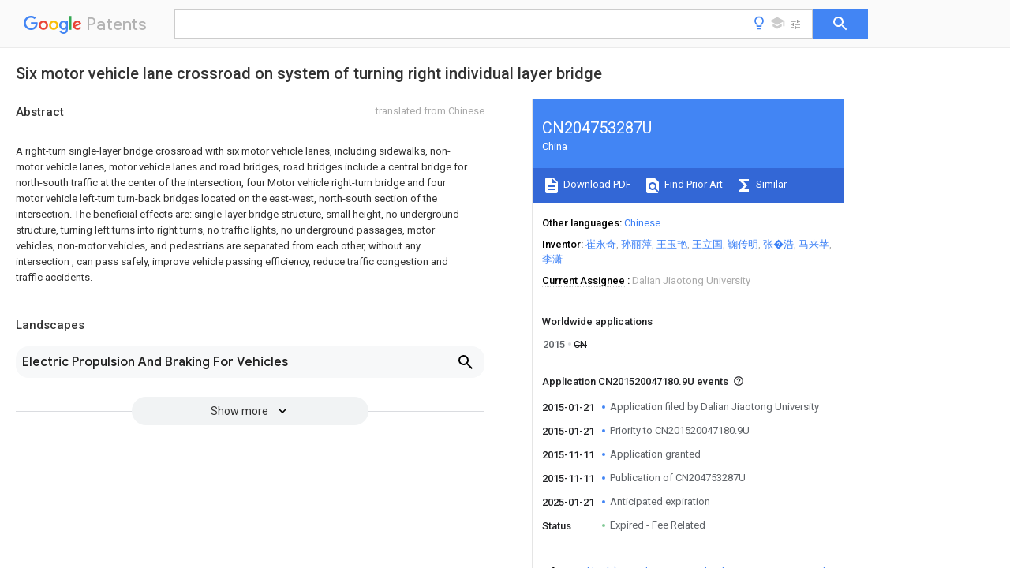

--- FILE ---
content_type: text/html
request_url: https://patents.google.com/patent/CN204753287U/en
body_size: 46905
content:
<!DOCTYPE html>
<html lang="en">
  <head>
    <title>CN204753287U - Six motor vehicle lane crossroad on system of turning right individual layer bridge 
        - Google Patents</title>

    <meta name="viewport" content="width=device-width, initial-scale=1">
    <meta charset="UTF-8">
    <meta name="referrer" content="origin-when-crossorigin">
    <link rel="canonical" href="https://patents.google.com/patent/CN204753287U/en">
    <meta name="description" content="
    
       A right-turn single-layer bridge crossroad with six motor vehicle lanes, including sidewalks, non-motor vehicle lanes, motor vehicle lanes and road bridges, road bridges include a central bridge for north-south traffic at the center of the intersection, four Motor vehicle right-turn bridge and four motor vehicle left-turn turn-back bridges located on the east-west, north-south section of the intersection. The beneficial effects are: single-layer bridge structure, small height, no underground structure, turning left turns into right turns, no traffic lights, no underground passages, motor vehicles, non-motor vehicles, and pedestrians are separated from each other, without any intersection , can pass safely, improve vehicle passing efficiency, reduce traffic congestion and traffic accidents. 
       
    
   
   ">
    <meta name="DC.type" content="patent">
    <meta name="DC.title" content="Six motor vehicle lane crossroad on system of turning right individual layer bridge 
       ">
    <meta name="DC.date" content="2015-01-21" scheme="dateSubmitted">
    <meta name="DC.description" content="
    
       A right-turn single-layer bridge crossroad with six motor vehicle lanes, including sidewalks, non-motor vehicle lanes, motor vehicle lanes and road bridges, road bridges include a central bridge for north-south traffic at the center of the intersection, four Motor vehicle right-turn bridge and four motor vehicle left-turn turn-back bridges located on the east-west, north-south section of the intersection. The beneficial effects are: single-layer bridge structure, small height, no underground structure, turning left turns into right turns, no traffic lights, no underground passages, motor vehicles, non-motor vehicles, and pedestrians are separated from each other, without any intersection , can pass safely, improve vehicle passing efficiency, reduce traffic congestion and traffic accidents. 
       
    
   
   ">
    <meta name="citation_patent_application_number" content="CN:201520047180.9U">
    <meta name="citation_pdf_url" content="https://patentimages.storage.googleapis.com/50/08/29/3db2e5e299b0b2/CN204753287U.pdf">
    <meta name="citation_patent_number" content="CN:204753287:U">
    <meta name="DC.date" content="2015-11-11" scheme="issue">
    <meta name="DC.contributor" content="崔永奇" scheme="inventor">
    <meta name="DC.contributor" content="孙丽萍" scheme="inventor">
    <meta name="DC.contributor" content="王玉艳" scheme="inventor">
    <meta name="DC.contributor" content="王立国" scheme="inventor">
    <meta name="DC.contributor" content="鞠传明" scheme="inventor">
    <meta name="DC.contributor" content="张�浩" scheme="inventor">
    <meta name="DC.contributor" content="马来苹" scheme="inventor">
    <meta name="DC.contributor" content="李潇" scheme="inventor">
    <meta name="DC.contributor" content="Dalian Jiaotong University" scheme="assignee">
    <link rel="stylesheet" href="https://fonts.googleapis.com/css?family=Roboto:400,400italic,500,500italic,700">
    <link rel="stylesheet" href="https://fonts.googleapis.com/css?family=Product+Sans">
    <link rel="stylesheet" href="https://fonts.googleapis.com/css2?family=Google+Sans:wght@400;500;700">

    <style>
      
      #gb { top: 15px; left: auto; right: 0; width: auto; min-width: 135px !important; }   
      body { transition: none; }
    </style>
    <script></script>

    <script>
      window.version = 'patent-search.search_20250707_RC00';

      function sendFeedback() {
        userfeedback.api.startFeedback({
          'productId': '713680',
          'bucket': 'patent-search-web',
          'productVersion': window.version,
        });
      }

      window.experiments = {};
      window.experiments.patentCountries = "ae,ag,al,am,ao,ap,ar,at,au,aw,az,ba,bb,bd,be,bf,bg,bh,bj,bn,bo,br,bw,bx,by,bz,ca,cf,cg,ch,ci,cl,cm,cn,co,cr,cs,cu,cy,cz,dd,de,dj,dk,dm,do,dz,ea,ec,ee,eg,em,ep,es,fi,fr,ga,gb,gc,gd,ge,gh,gm,gn,gq,gr,gt,gw,hk,hn,hr,hu,ib,id,ie,il,in,ir,is,it,jo,jp,ke,kg,kh,km,kn,kp,kr,kw,kz,la,lc,li,lk,lr,ls,lt,lu,lv,ly,ma,mc,md,me,mg,mk,ml,mn,mo,mr,mt,mw,mx,my,mz,na,ne,ng,ni,nl,no,nz,oa,om,pa,pe,pg,ph,pl,pt,py,qa,ro,rs,ru,rw,sa,sc,sd,se,sg,si,sk,sl,sm,sn,st,su,sv,sy,sz,td,tg,th,tj,tm,tn,tr,tt,tw,tz,ua,ug,us,uy,uz,vc,ve,vn,wo,yu,za,zm,zw";
      
      
      window.experiments.keywordWizard = true;
      
      
      
      window.experiments.definitions = true;
      window.experiments.plogs = true;

      window.Polymer = {
        dom: 'shady',
        lazyRegister: true,
      };
    </script>

    <script src="//www.gstatic.com/patent-search/frontend/patent-search.search_20250707_RC00/scs/compiled_dir/webcomponentsjs/webcomponents-lite.min.js"></script>
    <link rel="import" href="//www.gstatic.com/patent-search/frontend/patent-search.search_20250707_RC00/scs/compiled_dir/search-app-vulcanized.html">
  </head>
  <body unresolved>
    
    
    <script></script>
    <script src="//www.gstatic.com/patent-search/frontend/patent-search.search_20250707_RC00/scs/compiled_dir/search-app-vulcanized.js"></script>
    <search-app>
      
      

      <article class="result" itemscope itemtype="http://schema.org/ScholarlyArticle">
  <h1 itemprop="pageTitle">CN204753287U - Six motor vehicle lane crossroad on system of turning right individual layer bridge 
        - Google Patents</h1>
  <span itemprop="title">Six motor vehicle lane crossroad on system of turning right individual layer bridge 
       </span>

  <meta itemprop="type" content="patent">
  <a href="https://patentimages.storage.googleapis.com/50/08/29/3db2e5e299b0b2/CN204753287U.pdf" itemprop="pdfLink">Download PDF</a>
  <h2>Info</h2>

  <dl>
    <dt>Publication number</dt>
    <dd itemprop="publicationNumber">CN204753287U</dd>
    <meta itemprop="numberWithoutCodes" content="204753287">
    <meta itemprop="kindCode" content="U">
    <meta itemprop="publicationDescription" content="Registered utility model">
    <span>CN204753287U</span>
    <span>CN201520047180.9U</span>
    <span>CN201520047180U</span>
    <span>CN204753287U</span>
    <span>CN 204753287 U</span>
    <span>CN204753287 U</span>
    <span>CN 204753287U</span>
    <span>  </span>
    <span> </span>
    <span> </span>
    <span>CN 201520047180 U</span>
    <span>CN201520047180 U</span>
    <span>CN 201520047180U</span>
    <span>CN 204753287 U</span>
    <span>CN204753287 U</span>
    <span>CN 204753287U</span>

    <dt>Authority</dt>
    <dd itemprop="countryCode">CN</dd>
    <dd itemprop="countryName">China</dd>

    <dt>Prior art keywords</dt>
    <dd itemprop="priorArtKeywords" repeat>lane</dd>
    <dd itemprop="priorArtKeywords" repeat>section</dd>
    <dd itemprop="priorArtKeywords" repeat>motor vehicle</dd>
    <dd itemprop="priorArtKeywords" repeat>bridge</dd>
    <dd itemprop="priorArtKeywords" repeat>west</dd>

    <dt>Prior art date</dt>
    <dd><time itemprop="priorArtDate" datetime="2015-01-21">2015-01-21</time></dd>

    <dt>Legal status (The legal status is an assumption and is not a legal conclusion. Google has not performed a legal analysis and makes no representation as to the accuracy of the status listed.)</dt>
    <dd itemprop="legalStatusIfi" itemscope>
      <span itemprop="status">Expired - Fee Related</span>
    </dd>
  </dl>

  <dt>Application number</dt>
  <dd itemprop="applicationNumber">CN201520047180.9U</dd>

  <dt>Other languages</dt>
  <dd itemprop="otherLanguages" itemscope repeat>
    <a href="/patent/CN204753287U/zh">
      <span itemprop="name">Chinese</span> (<span itemprop="code">zh</span>)
    </a>
  </dd>

  

  <dt>Inventor</dt>
  <dd itemprop="inventor" repeat>崔永奇</dd>
  <dd itemprop="inventor" repeat>孙丽萍</dd>
  <dd itemprop="inventor" repeat>王玉艳</dd>
  <dd itemprop="inventor" repeat>王立国</dd>
  <dd itemprop="inventor" repeat>鞠传明</dd>
  <dd itemprop="inventor" repeat>张�浩</dd>
  <dd itemprop="inventor" repeat>马来苹</dd>
  <dd itemprop="inventor" repeat>李潇</dd>

  <dt>Current Assignee (The listed assignees may be inaccurate. Google has not performed a legal analysis and makes no representation or warranty as to the accuracy of the list.)</dt>
  <dd itemprop="assigneeCurrent" repeat>
    Dalian Jiaotong University
  </dd>

  <dt>Original Assignee</dt>
  <dd itemprop="assigneeOriginal" repeat>Dalian Jiaotong University</dd>

  <dt>Priority date (The priority date is an assumption and is not a legal conclusion. Google has not performed a legal analysis and makes no representation as to the accuracy of the date listed.)</dt>
  <dd><time itemprop="priorityDate" datetime="2015-01-21">2015-01-21</time></dd>

  <dt>Filing date</dt>
  <dd><time itemprop="filingDate" datetime="2015-01-21">2015-01-21</time></dd>

  <dt>Publication date</dt>
  <dd><time itemprop="publicationDate" datetime="2015-11-11">2015-11-11</time></dd>

  
  <dd itemprop="events" itemscope repeat>
    <time itemprop="date" datetime="2015-01-21">2015-01-21</time>
    <span itemprop="title">Application filed by Dalian Jiaotong University</span>
    <span itemprop="type">filed</span>
    <span itemprop="critical" content="true" bool>Critical</span>
    
    
    
    <span itemprop="assigneeSearch">Dalian Jiaotong University</span>
  </dd>
  <dd itemprop="events" itemscope repeat>
    <time itemprop="date" datetime="2015-01-21">2015-01-21</time>
    <span itemprop="title">Priority to CN201520047180.9U</span>
    <span itemprop="type">priority</span>
    <span itemprop="critical" content="true" bool>Critical</span>
    
    
    <span itemprop="documentId">patent/CN204753287U/en</span>
    
  </dd>
  <dd itemprop="events" itemscope repeat>
    <time itemprop="date" datetime="2015-11-11">2015-11-11</time>
    <span itemprop="title">Application granted</span>
    <span itemprop="type">granted</span>
    <span itemprop="critical" content="true" bool>Critical</span>
    
    
    
    
  </dd>
  <dd itemprop="events" itemscope repeat>
    <time itemprop="date" datetime="2015-11-11">2015-11-11</time>
    <span itemprop="title">Publication of CN204753287U</span>
    <span itemprop="type">publication</span>
    <span itemprop="critical" content="true" bool>Critical</span>
    
    
    <span itemprop="documentId">patent/CN204753287U/en</span>
    
  </dd>
  <dd itemprop="events" itemscope repeat>
    <time itemprop="date" datetime="2025-01-21">2025-01-21</time>
    <span itemprop="title">Anticipated expiration</span>
    <span itemprop="type">legal-status</span>
    <span itemprop="critical" content="true" bool>Critical</span>
    
    
    
    
  </dd>
  <dd itemprop="events" itemscope repeat>
    <time itemprop="date">Status</time>
    <span itemprop="title">Expired - Fee Related</span>
    <span itemprop="type">legal-status</span>
    <span itemprop="critical" content="true" bool>Critical</span>
    <span itemprop="current" content="true" bool>Current</span>
    
    
    
  </dd>

  <h2>Links</h2>
  <ul>
    

    <li itemprop="links" itemscope repeat>
        <meta itemprop="id" content="espacenetLink">
        <a href="https://worldwide.espacenet.com/publicationDetails/biblio?CC=CN&amp;NR=204753287U&amp;KC=U&amp;FT=D" itemprop="url" target="_blank"><span itemprop="text">Espacenet</span></a>
      </li>
      

    

    <li itemprop="links" itemscope repeat>
      <meta itemprop="id" content="globalDossierLink">
      <a href="https://globaldossier.uspto.gov/result/application/CN/201520047180/1" itemprop="url" target="_blank"><span itemprop="text">Global Dossier</span></a>
    </li>

    

      

      

      
      <li itemprop="links" itemscope repeat>
        <meta itemprop="id" content="stackexchangeLink">
        <a href="https://patents.stackexchange.com/questions/tagged/CN204753287U" itemprop="url"><span itemprop="text">Discuss</span></a>
      </li>
  </ul>

  <ul itemprop="concept" itemscope>
    <li itemprop="match" itemscope repeat>
      <span itemprop="id">239000002356</span>
      <span itemprop="name">single layer</span>
      <span itemprop="domain">Substances</span>
      <span itemprop="svg_large"></span>
      <span itemprop="svg_small"></span>
      <span itemprop="smiles"></span>
      <span itemprop="inchi_key"></span>
      <span itemprop="similarity">0.000</span>
      <span itemprop="sections" repeat>claims</span>
      <span itemprop="sections" repeat>abstract</span>
      <span itemprop="sections" repeat>description</span>
      <span itemprop="count">9</span>
    </li>
    <li itemprop="match" itemscope repeat>
      <span itemprop="id">241000283070</span>
      <span itemprop="name">Equus zebra</span>
      <span itemprop="domain">Species</span>
      <span itemprop="svg_large"></span>
      <span itemprop="svg_small"></span>
      <span itemprop="smiles"></span>
      <span itemprop="inchi_key"></span>
      <span itemprop="similarity">0.000</span>
      <span itemprop="sections" repeat>claims</span>
      <span itemprop="sections" repeat>description</span>
      <span itemprop="count">62</span>
    </li>
    <li itemprop="match" itemscope repeat>
      <span itemprop="id">206010039203</span>
      <span itemprop="name">Road traffic accident</span>
      <span itemprop="domain">Diseases</span>
      <span itemprop="svg_large"></span>
      <span itemprop="svg_small"></span>
      <span itemprop="smiles"></span>
      <span itemprop="inchi_key"></span>
      <span itemprop="similarity">0.000</span>
      <span itemprop="sections" repeat>abstract</span>
      <span itemprop="sections" repeat>description</span>
      <span itemprop="count">5</span>
    </li>
    <li itemprop="match" itemscope repeat>
      <span itemprop="id">230000009286</span>
      <span itemprop="name">beneficial effect</span>
      <span itemprop="domain">Effects</span>
      <span itemprop="svg_large"></span>
      <span itemprop="svg_small"></span>
      <span itemprop="smiles"></span>
      <span itemprop="inchi_key"></span>
      <span itemprop="similarity">0.000</span>
      <span itemprop="sections" repeat>abstract</span>
      <span itemprop="sections" repeat>description</span>
      <span itemprop="count">2</span>
    </li>
    <li itemprop="match" itemscope repeat>
      <span itemprop="id">238000010586</span>
      <span itemprop="name">diagram</span>
      <span itemprop="domain">Methods</span>
      <span itemprop="svg_large"></span>
      <span itemprop="svg_small"></span>
      <span itemprop="smiles"></span>
      <span itemprop="inchi_key"></span>
      <span itemprop="similarity">0.000</span>
      <span itemprop="sections" repeat>description</span>
      <span itemprop="count">5</span>
    </li>
    <li itemprop="match" itemscope repeat>
      <span itemprop="id">238000005516</span>
      <span itemprop="name">engineering process</span>
      <span itemprop="domain">Methods</span>
      <span itemprop="svg_large"></span>
      <span itemprop="svg_small"></span>
      <span itemprop="smiles"></span>
      <span itemprop="inchi_key"></span>
      <span itemprop="similarity">0.000</span>
      <span itemprop="sections" repeat>description</span>
      <span itemprop="count">3</span>
    </li>
    <li itemprop="match" itemscope repeat>
      <span itemprop="id">238000000034</span>
      <span itemprop="name">method</span>
      <span itemprop="domain">Methods</span>
      <span itemprop="svg_large"></span>
      <span itemprop="svg_small"></span>
      <span itemprop="smiles"></span>
      <span itemprop="inchi_key"></span>
      <span itemprop="similarity">0.000</span>
      <span itemprop="sections" repeat>description</span>
      <span itemprop="count">2</span>
    </li>
    <li itemprop="match" itemscope repeat>
      <span itemprop="id">238000010276</span>
      <span itemprop="name">construction</span>
      <span itemprop="domain">Methods</span>
      <span itemprop="svg_large"></span>
      <span itemprop="svg_small"></span>
      <span itemprop="smiles"></span>
      <span itemprop="inchi_key"></span>
      <span itemprop="similarity">0.000</span>
      <span itemprop="sections" repeat>description</span>
      <span itemprop="count">1</span>
    </li>
    <li itemprop="match" itemscope repeat>
      <span itemprop="id">230000007812</span>
      <span itemprop="name">deficiency</span>
      <span itemprop="domain">Effects</span>
      <span itemprop="svg_large"></span>
      <span itemprop="svg_small"></span>
      <span itemprop="smiles"></span>
      <span itemprop="inchi_key"></span>
      <span itemprop="similarity">0.000</span>
      <span itemprop="sections" repeat>description</span>
      <span itemprop="count">1</span>
    </li>
    <li itemprop="match" itemscope repeat>
      <span itemprop="id">239000000446</span>
      <span itemprop="name">fuel</span>
      <span itemprop="domain">Substances</span>
      <span itemprop="svg_large"></span>
      <span itemprop="svg_small"></span>
      <span itemprop="smiles"></span>
      <span itemprop="inchi_key"></span>
      <span itemprop="similarity">0.000</span>
      <span itemprop="sections" repeat>description</span>
      <span itemprop="count">1</span>
    </li>
    <li itemprop="match" itemscope repeat>
      <span itemprop="id">239000010410</span>
      <span itemprop="name">layer</span>
      <span itemprop="domain">Substances</span>
      <span itemprop="svg_large"></span>
      <span itemprop="svg_small"></span>
      <span itemprop="smiles"></span>
      <span itemprop="inchi_key"></span>
      <span itemprop="similarity">0.000</span>
      <span itemprop="sections" repeat>description</span>
      <span itemprop="count">1</span>
    </li>
  </ul>

  

  

  

  

  

  <section>
    <h2>Landscapes</h2>
    <ul>
      <li itemprop="landscapes" itemscope repeat>
        <span itemprop="name">Electric Propulsion And Braking For Vehicles</span>
        (<span itemprop="type">AREA</span>)
      </li>
    </ul>
  </section>


  <section itemprop="abstract" itemscope>
    <h2>Abstract</h2>
    <aside>Translated from <span itemprop="translatedLanguage">Chinese</span></aside>
    <div itemprop="content" html><abstract mxw-id="PA348263148" lang="EN" load-source="google">
    <span class="notranslate">
      <span class="google-src-text">
        <p num="0001">一种右转制单层桥六机动车车道十字路口，包括人行道、非机动车道、机动车道和路桥，路桥包括位于十字路口中心处的南北通行的中心桥、位于十字路口四个角处的四座机动车右转桥和位于十字路口东西南北路段上的四座机动车左转回头桥。有益效果是：单层桥结构，高度小，无地下结构，把左转弯化解为右转弯，不需要红绿灯，不需要地下通道，把机动车和非机动车、行人相互隔开通行，没有任何交集，可安全通行，提高车辆通过效率，减少交通拥挤和交通事故。</p>
        <span class="patent-image-not-available"></span>
      </span>
      <p num="0001">A right-turn single-layer bridge crossroad with six motor vehicle lanes, including sidewalks, non-motor vehicle lanes, motor vehicle lanes and road bridges, road bridges include a central bridge for north-south traffic at the center of the intersection, four Motor vehicle right-turn bridge and four motor vehicle left-turn turn-back bridges located on the east-west, north-south section of the intersection. The beneficial effects are: single-layer bridge structure, small height, no underground structure, turning left turns into right turns, no traffic lights, no underground passages, motor vehicles, non-motor vehicles, and pedestrians are separated from each other, without any intersection , can pass safely, improve vehicle passing efficiency, reduce traffic congestion and traffic accidents.</p>
      <span class="patent-image-not-available"></span>
    </span>
  </abstract>
  </div>
  </section>

  <section itemprop="description" itemscope>
    <h2>Description</h2>
    <aside>Translated from <span itemprop="translatedLanguage">Chinese</span></aside>
    <div itemprop="content" html><description mxw-id="PDES379611844" lang="EN" load-source="google">
    <invention-title lang="ZH" id="tilte1">
      <span class="notranslate"> <span class="google-src-text">一种右转制单层桥六机动车车道十字路口</span>A right-turn single-layer bridge crossroad with six motor vehicle lanes</span>
    </invention-title>
    <technical-field>
      <p id="p0001" num="0001">
        <span class="notranslate"> <span class="google-src-text">技术领域
	</span>technical field
	</span>
      </p>
      <p id="p0002" num="0002">
        <span class="notranslate"> <span class="google-src-text">本实用新型属于公路领域，尤其涉及交叉路口形式。
	</span>The utility model belongs to the field of highways, in particular to the form of intersections.
	</span>
      </p>
    </technical-field>
    <background-art>
      <p id="p0003" num="0003">
        <span class="notranslate"> <span class="google-src-text">背景技术
	</span>Background technique
	</span>
      </p>
    </background-art>
    <background-art>
      <p id="p0004" num="0004">
        <span class="notranslate"> <span class="google-src-text">现有技术中，十字路口要么有红绿灯，要么有立交桥，要么在十字路口的下方有地下隧道。
	</span>In the prior art, either there are traffic lights at the intersection, or there is an overpass, or there is an underground tunnel below the intersection.
	</span>
      </p>
      <p id="p0005" num="0005">
        <span class="notranslate"> <span class="google-src-text">红绿灯即交通信号灯。广泛用于公路交叉路口，弯道、桥梁等存有安全隐患的危险路段，指挥司机或行人交通，加强道路交通管理，提高道路使用效率，促进交通畅通，改善交通状况，避免交通事故和意外事故发生。
	</span>Traffic lights are traffic lights. Widely used in highway intersections, curves, bridges and other dangerous road sections with potential safety hazards, to direct traffic of drivers or pedestrians, strengthen road traffic management, improve road use efficiency, promote smooth traffic, improve traffic conditions, and avoid traffic accidents and accidents occur.
	</span>
      </p>
      <p id="p0006" num="0006">
        <span class="notranslate"> <span class="google-src-text">立交桥：在城市重要交通交汇点建立的上下分层、多方向行驶、互不相扰的现代化陆地桥。
	</span>Overpass bridge: a modern land bridge built at an important traffic intersection in the city, with upper and lower layers, multi-directional driving, and no mutual interference.
	</span>
      </p>
    </background-art>
    <background-art>
      <p id="p0007" num="0007">
        <span class="notranslate"> <span class="google-src-text">现有技术的不足在于：
	</span>The deficiencies of prior art are:
	</span>
      </p>
      <p id="p0008" num="0008">
        <span class="notranslate"> <span class="google-src-text">(1)红绿灯技术，在上下班高峰期由于车辆的增多，会导致交通拥堵。
	</span>(1) Traffic light technology, due to the increase of vehicles during the rush hour, it will cause traffic jams.
	</span>
      </p>
      <p id="p0009" num="0009">
        <span class="notranslate"> <span class="google-src-text">(2)立交桥技术，占用空间较大，不适合用在建筑和人员密度大的城市中。
	</span>(2) Overpass technology takes up a lot of space and is not suitable for use in cities with high building and population density.
	</span>
      </p>
      <p id="p0010" num="0010">
        <span class="notranslate"> <span class="google-src-text">(3)地下隧道技术，因城市中的地下管道和地下商城等因素，使地下隧道的工程量加大，从而成本增大。
	</span>(3) Underground tunnel technology, due to factors such as underground pipelines and underground shopping malls in cities, the engineering volume of underground tunnels is increased, thereby increasing the cost.
	</span>
      </p>
      <p id="p0011" num="0011">
        <span class="notranslate"> <span class="google-src-text">(4)交通事故发生率较多。
	</span>(4) There are many traffic accidents.
	</span>
      </p>
    </background-art>
    <disclosure>
      <p id="p0012" num="0012">
        <span class="notranslate"> <span class="google-src-text">发明内容
	</span>Contents of the invention
	</span>
      </p>
      <p id="p0013" num="0013">
        <span class="notranslate"> <span class="google-src-text">本实用新型的目的是设计一种右转制单层桥六机动车车道十字路口，使十字路口通行畅通。
	</span>The purpose of this utility model is to design a kind of right-turn single-deck bridge crossroad with six motor vehicle lanes, so that the crossroad can be passed smoothly.
	</span>
      </p>
      <p id="p0014" num="0014">
        <span class="notranslate"> <span class="google-src-text">为实现上述目的，本实用新型采取的技术方案是：一种右转制单层桥六机动车车道十字路口，包括人行道、非机动车道、机动车道和路桥，人行道包括南路段人行右行道、南路段人行左行道、北路段人行右行道、北路段人行左行道、东路段人行右行道、东路段人行左行道、西路段人行右行道和西路段人行左行道，非机动车道包括南路段非机动车右行道、南路段非机动车左行道、北路段非机动车右行道、北路段非机动车左行道、东路段非机动车右行道、东路段非机动车左行道、西路段非机动车右行道和西路段非机动车左行道，机动车道包括南路段机动车右行道第一条车道、南路段机动车右行道第二条车道和南路段机动车右行道第三条车道，南路段机动车左行道第一条车道、南路段机动车左行道第二条车道和南路段机动车左行道第三条车道、北路段机动车右行道第一条车道、北路段机动车右行道第二条车道、北路段机动车右行道第三条车道、北路段机动车左行道第一条车道、北路段机动车左行道第二条车道、北路段机动车左行道第三条车道、东路段机动车右行道第一条车道、东路段机动车右行道第二条车道、东路段机动车右行道第三条车道、东路段机动车左行道第一条车道、东路段机动车左行道第二条车道、东路段机动车左行道第三条车道、西路段机动车右行道第一条车道、西路段机动车右行道第二条车道、西路段机动车右行道第三条车道、西路段机动车左行道第一条车道，西路段机动车左行道第二条车道和西路段机动车左行道第三条车道，其特征在于：所述路桥包括9座，分别是位于十字路口中心处的南北通行的中心桥、位于十字路口四个角处的四座机动车右转向桥和位于十字路口东西南北路段上的四座机动车左转回头桥；中心桥在东西路机动车道上和人行道与非机动车道连接处设桥墩，机动车道上的桥墩分别设在东路段机动车右行道第一条车道与东路段机动车左行道第一条车道连接路段和西路段机动车右行道第一条车道与西路段机动车左行道第一条车道连接路段上，人行道与非机动车道连接处桥墩分别设在东路段人行右行道与西路段人行左行道连接路段和东路段人行左行道与西路段人行右行道连接路段上，中心桥的两端与南北路段的非机动车道和机动车道连接，中心桥下形成中间跨越东西机动车道的机动车桥洞，跨越非机动车道的中心桥南非机动车桥洞和中心桥北非机动车桥洞，跨越人行道的中心桥北人行桥洞和中心桥南人行桥洞，中心桥上设四条桥机动车道，桥机动车道两侧分别设一条桥非机动车左道和桥非机动车右道，桥非机动车道两侧分别设一条桥人行左道和桥人行右道，四条桥机动车道两端分别与南北路上的机动车道连接，桥非机动车左道和桥非机动车右道分别与南北路上的非机动车道连接，桥人行左道和桥人行右道的两端分别通过设置在路面上的西南人行斑马线道、西北人行斑马线道、东南人行斑马线道、东北人行斑马线道、非机动车和人行西-南右转路、非机动车和人行北-西右转路、非机动车和人行南-东右转路和非机动车和人行东-北右转路与南北路上的人行道连接；四座机动车右转向桥分别是西-南右转向桥、北-西右转向桥、南-东右转向桥和东-北右转向桥，四座右转向桥都由设在东西南北路段上的直引桥和连接西-南、北-西、南-东和东-北的弧形跨越桥构成，所述西-南右转向桥的两段直引桥分别设在西路段机动车右行道第一条车道和南路段机动车左行道第一条车道上，圆弧形跨越桥跨越西路段非机动车右行道、西路段人行右行道、西南人行斑马线道和南路段非机动车左行道将两段直引桥连通，在西路段非机动车右行道和西路段人行右行道上方构成西路段右行东西非机动车桥洞和西路段右行东西人行桥洞，在南路段非机动车左行道和西南人行斑马线道上方构成南路段左行南北非机动车桥洞和南路段左行南北人行桥洞，西路段非机动车右行道和西路段人行右行道分别通过地面弯路与南路段非机动车左行道和南路段人行左行道连通，构成非机动车和人行西-南右转路；北-西右转向桥的两段直引桥分别设在北路段机动车右行道第一条车道和西路段机动车左行道第一条车道上，圆弧形跨越桥跨越北路段非机动车右行道、西北人行斑马线道、西路段人行左行道和西路段非机动车左行道将两段直引桥连通，在北路段非机动车右行道和西北人行斑马线道上方构成北路段右行南北非机动车桥洞和北路段右行南北人行桥洞，在西路段人行左行道和西路段非机动车左行道上方构成西路段左行东西人行桥洞和西路段左行东西非机动车桥洞，北路段非机动车右行道和北路段人行右行道分别通过地面弯路与西路段非机动车左行道和西路段人行左行道连通，构成非机动车和人行北-西右转路；南-东右转向桥的两段直引桥分别设在南路段机动车右行道第一条车道和东路段机动车左行道第一条车道上，圆弧形跨越桥跨越南路段非机动车右行道、东南人行斑马线道、东路段人行左行道和东路段非机动车左行道将两段直引桥连通，在南路段非机动车右行道和东南人行斑马线道上方构成南路段右行南北非机动车桥洞和南路段右行南北人行桥洞，在东路段人行左行道和东路段非机动车左行道上方构成东路段左行东西人行桥洞和东路段左行东西非机动车桥洞，南路段非机动车右行道和南路段人行右行道分别通过地面弯路与东路段非机动车左行道和东路段人行左行道连通，构成非机动车和人行南-东右转路；东-北右转向桥的两段直引桥分别设在东路段机动车右行道第一条车道和北路段机动车左行道第一条车道上，圆弧形跨越桥跨越东路段非机动车右行道、东路段人行右行道、东北人行斑马线道和东路段非机动车左行道将两段直引桥连通，在东路段非机动车右行道和东路段人行右行道上方构成东路段右行东西非机动车桥洞和东路段右行东西人行桥洞，在东北人行斑马线道和北路段非机动车左行道上方构成北路段左行南北人行桥洞和北路段左行南北非机动车桥洞，东路段非机动车右行道和东路段人行右行道分别通过地面弯路与北路段非机动车左行道和北路段人行左行道连通，构成非机动车和人行东-北右转路；四座机动车左转回头桥分别是西路段机动车左转回头桥、北路段机动车左转回头桥、东路段机动车左转回头桥和南路段机动车左转回头桥，每座机动车左转回头桥俯视呈h形，h形的长竖两端和短竖一端是直引桥，一横是连接在长竖中部和短竖高端的跨越桥，所述西路段机动车左转回头桥的长竖设在西路段机动车右行道第一条车道上，短竖设在西路段机动车左行道第二条车道上，一横跨越西路段机动车右行道第二条车道、西路段机动车右行道第三条车道和西路段机动车左行道第三条车道，在西路段机动车右行道第二条车道、西路段机动车右行道第三条车道和西路段机动车左行道第三条车道上构成西路段机动车左转回头桥桥洞；北路段机动车左转回头桥的长竖设在北路段机动车右行道第一条车道上，短竖设在北路段机动车左行道第二条车道上，一横跨越北路段机动车右行道第二条车道、北路段机动车右行道第三条车道和北路段机动车左行道第三条车道，在北路段机动车右行道第二条车道、北路段机动车右行道第三条车道和北路段机动车左行道第三条车道上方构成北路段机动车左转回头桥桥洞；东路段机动车左转回头桥的长竖设在东路段机动车右行道第一条车道上，短竖设在东路段机动车左行道第二条车道上，一横跨越东路段机动车右行道第二条车道、东路段机动车右行道第三条车道和东路段机动车左行道第三条车道，在东路段机动车右行道第二条车道、东路段机动车右行道第三条车道和东路段机动车左行道第三条车道上方构成东路段机动车左转回头桥桥洞；南路段机动车左转回头桥的长竖设在南路段机动车右行道第一条车道上，短竖设在南路段机动车左行道第二条车道上，一横跨越南路段机动车右行道第二条车道、南路段机动车右行道第三条车道和南路段机动车左行道第三条车道，在南路段机动车右行道第二条车道、南路段机动车右行道第三条车道和南路段机动车左行道第三条车道上方构成南路段机动车左转回头桥桥洞。
	</span>In order to achieve the above object, the technical solution adopted by the utility model is: a right-turn single-layer bridge crossroad with six motor vehicle lanes, including a sidewalk, a non-motor vehicle lane, a motor vehicle lane and a road bridge. Pedestrian left sidewalk, north section right sidewalk, north section left sidewalk, east section right sidewalk, east section left sidewalk, west section right sidewalk, west section left sidewalk, non-motor vehicle lanes include south section non-motor vehicles Right lane, left lane for non-motor vehicles on the south section, right lane for non-motor vehicles on the north section, left lane for non-motor vehicles on the north section, right lane for non-motor vehicles on the east section, left lane for non-motor vehicles on the east section, right lane for non-motor vehicles on the west section The left lane for non-motor vehicles on the Hexi section, and the motor vehicle lane include the first right lane for motor vehicles on the south section, the second right lane for motor vehicles on the south section, and the third right lane for motor vehicles on the south section, and the left lane for motor vehicles on the south section. The first lane of the road, the second lane of the left-hand lane for motor vehicles in the south section, the third lane of the left-hand lane for motor vehicles in the south section, the first lane of the right-hand lane for motor vehicles in the north section, the second lane of the right-hand lane for motor vehicles in the north section, The third lane of the right lane for motor vehicles in the north section, the first lane of the left lane for motor vehicles in the north section, the second lane of the left lane for motor vehicles in the north section, the third lane of the left lane for motor vehicles in the north section, and the right lane for motor vehicles in the east section The first lane, the second lane of the right lane for motor vehicles in the east section, the third lane for the right lane of motor vehicles in the east section, the first lane of the left lane for motor vehicles in the east section, the second lane of the left lane for motor vehicles in the east section, The third lane of the left-hand lane for motor vehicles on the road section, the first lane on the right-hand lane for motor vehicles on the west section, the second lane on the right-hand lane for motor vehicles on the west section, the third lane on the right-hand lane for motor vehicles on the west section, and the first lane on the left-hand lane for motor vehicles on the west section One lane, the second lane of the motor vehicle left-hand lane in the west section and the third lane of the motor vehicle left-hand lane in the west section. 1. Four right-turn bridges for motor vehicles located at the four corners of the intersection and four left-turn bridges for motor vehicles located on the east-west, south-north section of the intersection; the central bridge has piers on the east-west motorway and at the junction of sidewalks and non-motorized lanes , the bridge piers on the motor vehicle lane are respectively set at the first lane of the right-hand lane of motor vehicles in the east section and the first lane of the left-hand lane of motor vehicles in the east section to connect the road section and the first lane of the right-hand lane of motor vehicles in the west section and the left-hand lane of motor vehicles in the west section. On the connecting section of the first lane, the bridge piers at the junction of the sidewalk and the non-motorized vehicle lane are respectively set on the section connecting the right sidewalk of the east section and the left sidewalk of the west section and the section connecting the left sidewalk of the east section and the right sidewalk of the west section. The two ends of the bridge are connected with the non-motor vehicle lanes and the motor vehicle lanes of the north-south section. Under the center bridge, a motor vehicle bridge hole spanning the east and west motor vehicle lanes is formed. The South African motor vehicle bridge hole of the central bridge crossing the non-motor vehicle lane and the north non-motor vehicle bridge hole of the central bridge cross the sidewalk. The north pedestrian bridge opening of the central bridge and the southern pedestrian bridge opening of the central bridge. There are four bridge motor vehicle lanes on the central bridge, and a bridge non-motor vehicle left lane and a non-motor vehicle right lane bridge respectively on both sides of the bridge motor vehicle lane. There is a bridge on the left side of the motorway and a bridge on the right side of the motorway respectively. The two ends of the motorway on the four bridges are respectively connected with the motorway on the North-South Road. Non-motorized lanes are connected, and the two ends of the bridge left sidewalk and the bridge right sideway respectively pass through the southwest pedestrian zebra crossing, northwest pedestrian zebra crossing, southeast pedestrian zebra crossing, northeast pedestrian zebra crossing, non-motor vehicles and pedestrian west - South right turn road, non-motor vehicle and pedestrian north-west right turn road, non-motor vehicle and pedestrian south-east right turn road and non-motor vehicle and pedestrian east-north right turn road are connected with the sidewalk on North-South Road; The right-turning bridges for bullet trains are west-south right-steering bridges, north-west right-steering bridges, south-east right-steering bridges and east-north right-steering bridges. It is composed of an arc spanning bridge connecting west-south, north-west, south-east and east-north. The two sections of direct approach bridges of the west-south right-turning bridge are respectively set in the first lane and the On the first lane of the left-hand lane for motor vehicles in the south section, the arc-shaped crossing bridge crosses the right-hand lane for non-motor vehicles in the west section, the right-hand sidewalk for pedestrians in the west section, the zebra crossing for pedestrians in the southwest, and the left-hand lane for non-motor vehicles in the south section to connect the two sections of direct approach bridges , above the right-hand lane for non-motor vehicles in the west section and the right-hand sidewalk for pedestrians in the west section, bridge holes for non-motor vehicles going east and west in the west section and bridge holes for pedestrians traveling right and east in the west section are formed, and above the left-hand lane for non-motor vehicles and the zebra crossing for southwest pedestrians in the south section The left-traveling non-motor vehicle bridge openings in the south section and the north-south pedestrian bridge openings in the south section, the non-motor vehicle right lane in the west section and the pedestrian right lane in the west section respectively connect with the non-motor vehicle left lane in the south section and the pedestrian left lane in the south section through ground curves , forming a west-south right-turn road for non-motor vehicles and pedestrians; the two direct approach bridges of the north-west right-turn bridge are respectively set on the first lane of the right-hand lane for motor vehicles in the north section and the first lane of the left-hand lane for motor vehicles in the west section , the arc-shaped crossing bridge spans the right lane for non-motor vehicles in the north section, the zebra crossing for pedestrians in the northwest, the left lane for pedestrians in the west section, and the left lane for non-motor vehicles in the west section to connect the two straight approach bridges. Above the pedestrian zebra crossing constitutes the north-south right-traveling non-motor vehicle bridge opening and the north-south right-traveling north-south pedestrian bridge opening on the north section, and the west section left-traveling east-west pedestrian bridge opening and the west section left The east-west non-motor vehicle bridge hole, the non-motor vehicle right lane in the north section and the pedestrian right lane in the north section are respectively connected with the non-motor vehicle left lane in the west section and the pedestrian left lane in the west section through the curved road on the ground, forming a north-west right for non-motor vehicles and pedestrians. Turn road; the two direct approach bridges of the south-east right turning bridge are respectively set on the first lane of the right-hand lane of motor vehicles on the south section and the first lane of the left-hand lane of motor vehicles on the east section. The right lane for motor vehicles, the southeast pedestrian zebra crossing, the left pedestrian lane in the east section and the left lane for non-motorized vehicles in the east section connect the two sections of direct approach bridges, and the right-hand traffic in the south section is formed above the zebra crossing for non-motor vehicles in the south section and the southeast pedestrian zebra crossing. Motor vehicle bridge holes and the south section of the right-hand north-south pedestrian bridge hole, pedestrians on the east section The left-hand lane and the left-hand lane for non-motor vehicles on the east section form the left-way east-west pedestrian bridge hole on the east section and the left-way east-west non-motor vehicle bridge hole on the east section. The left-hand lane for non-motor vehicles is connected with the left-hand sidewalk for pedestrians on the east section, forming a south-east right-turn road for non-motor vehicles and pedestrians; the two direct approach bridges of the east-north right-turn bridge are respectively set in the first lane of the right-hand lane for motor vehicles on the east section On the first lane of the motor vehicle left-hand lane on the Hebei section, the arc-shaped crossing bridge spans the non-motor vehicle right-way lane in the east section, the pedestrian right-way lane in the east section, the zebra crossing for pedestrians in the northeast, and the non-motor vehicle left-way lane in the east section. Connected, above the right-hand sidewalk for non-motor vehicles on the east section and the right-hand sidewalk for pedestrians on the east section, the east-west non-motor vehicle bridge opening on the east section and the east-west pedestrian bridge opening on the east section are formed above the zebra crossing for pedestrians in the northeast section and the left-hand sidewalk for non-motor vehicles on the north section It constitutes the left-travel north-south pedestrian bridge hole in the north section and the north-south non-motor vehicle bridge hole in the north section. Connected, forming non-motor vehicles and pedestrians east-north right-turn road; four motor vehicle left-turn back bridges are motor vehicle left-turn back bridge on the west section, motor vehicle left-turn back bridge on the north section, motor vehicle left-turn back bridge on the east section The motor vehicle turns left and turns back on the south section of the road. Each motor vehicle turns left and turns back. The bridge looks like an h shape. The two ends of the long vertical and the short vertical end of the h shape are straight approach bridges. Crossing the bridge, the long bridge of motor vehicles turning left and turning back in the west section is erected on the first lane of the right lane of motor vehicles in the west section, and the short is erected on the second lane of the left lane of motor vehicles in the west section. The second lane of the right-hand lane for motor vehicles in the road section, the third lane of the right-hand lane for motor vehicles in the west section, and the third lane of the left-hand lane for motor vehicles in the west section. The third lane and the third lane of the left lane for motor vehicles in the west section constitute the bridge hole for motor vehicles turning left and turning back in the west section; the length of the bridge for turning left and turning back for motor vehicles in the north section is erected in the first lane of the right lane for motor vehicles Above, the short section is erected on the second lane of the left-hand lane of motor vehicles in the north section, and one crosses the second lane of the right-hand lane of motor vehicles in the north section, the third lane of the right-hand lane of motor vehicles in the north section, and the second lane of the left-hand lane of motor vehicles in the north section. Three lanes, above the second lane of the right lane for motor vehicles in the north section, the third lane of the right lane for motor vehicles in the north section, and the third lane of the left lane for motor vehicles in the north section, constitute the bridge hole for motor vehicles turning left on the north section; The long bridge for motor vehicles turning left and turning back on the road section is erected on the first lane of the right-hand lane of motor vehicles on the east road section, and the short bridge is erected on the second lane of the left-hand lane of motor vehicles on the east road section. The second lane, the third lane of the right-hand lane of motor vehicles on the east section and the third lane of the left-hand lane of motor vehicles on the east section; The upper part of the third lane of the left-hand lane for motor vehicles on the road section constitutes the bridge hole for motor vehicles turning left and turning back on the east section; the length of the bridge for motor vehicles turning left and turning back on the south section It is vertically installed on the first lane of the right-hand lane of motor vehicles in the south section, and shortly erected on the second lane of the left-hand lane of motor vehicles in the south section. The third lane of the roadway and the third lane of the motor vehicle left on the south section, the second lane on the right of the motor vehicle on the south section, the third right lane of the motor vehicle on the south section and the third lane of the left lane of the south section The upper part constitutes the south section of the motor vehicle turning left and turning back to the bridge hole.
	</span>
      </p>
      <p id="p0015" num="0015">
        <span class="notranslate"> <span class="google-src-text">本实用新型所述一种右转制单层桥六机动车车道十字路口，其特征在于：所述机动车桥洞高度为6米，所述四座机动车右转向桥的非机动车桥洞的高度为4米，所述四座机动车左转回头桥的机动车左转回头桥桥洞高度为6米。
	</span>A kind of right-turn system single-layer bridge six motor vehicle lane crossroads described in the utility model is characterized in that: the height of the motor vehicle bridge hole is 6 meters, and the height of the non-motor vehicle bridge holes of the four motor vehicle right-turning bridges is 4 meters, and the height of the motor vehicles of the four motor vehicles turning left and turning back bridge is 6 meters.
	</span>
      </p>
      <p id="p0016" num="0016">
        <span class="notranslate"> <span class="google-src-text">本实用新型所述一种右转制单层桥六机动车车道十字路口，其特征在于：所述右转制单层桥六机动车车道十字路口为：不设非机动车车道，但设人行道
	</span>The utility model describes a right-turning single-layer bridge crossroad with six motor vehicle lanes, which is characterized in that: the right-turn single-layer bridge crossroad with six motor vehicle lanes is: no non-motor vehicle lanes, but a sidewalk
	</span>
      </p>
      <p id="p0017" num="0017">
        <span class="notranslate"> <span class="google-src-text">的六机动车车道十字路口，或设非机动车车道，但不设人行道的六机动车车道的十字路口，或非机动车车道和人行道均不设，只设六机动车车道的十字路口。
	</span>intersections with six motor vehicle lanes, or non-motor vehicle lanes, but no sidewalks, or non-motor vehicle lanes and sidewalks, and only six motor vehicle lanes.
	</span>
      </p>
      <p id="p0018" num="0018">
        <span class="notranslate"> <span class="google-src-text">本实用新型是在现有6机动车车道的十字路口建设9座桥，实现在不需要红绿灯的情况下机动车可以畅通行驶，非机动车和行人与机动车没有交集。
	</span>The utility model is to build 9 bridges at the crossroads of the existing 6 motor vehicle lanes, so that the motor vehicles can run smoothly without traffic lights, and the non-motor vehicles and pedestrians do not intersect with the motor vehicles.
	</span>
      </p>
      <p id="p0019" num="0019">
        <span class="notranslate"> <span class="google-src-text">本实用新型的有益效果是：
	</span>The beneficial effects of the utility model are:
	</span>
      </p>
      <p id="p0020" num="0020">
        <span class="notranslate"> <span class="google-src-text">1、把机动车和非机动车、行人相互隔开通行，使机动车与非机动车、行人没有任何交集，保证非机动车和行人的安全，提高车辆通过效率，减少交通拥挤和交通事故。
	</span>1. Separate motor vehicles from non-motor vehicles and pedestrians, so that there is no intersection between motor vehicles and non-motor vehicles and pedestrians, so as to ensure the safety of non-motor vehicles and pedestrians, improve the efficiency of vehicles, and reduce traffic congestion and traffic accidents.
	</span>
      </p>
      <p id="p0021" num="0021">
        <span class="notranslate"> <span class="google-src-text">2、单层桥结构，桥的总体高度小，无地下结构，把左转弯化解为右转弯，不需要红绿灯，不需要地下通道，不需要两层及其以上立交桥，在现有线路上进行建设即可实现机动车的畅通无阻行驶。
	</span>2. Single-story bridge structure, the overall height of the bridge is small, there is no underground structure, and the left turn is resolved into a right turn, no traffic lights, no underground passages, no two-story or above overpass, and construction on the existing line The unimpeded driving of motor vehicles can be realized.
	</span>
      </p>
      <p id="p0022" num="0022">
        <span class="notranslate"> <span class="google-src-text">3、减少十字路口的交通事故，保障人民的生命财产安全。
	</span>3. Reduce traffic accidents at intersections and ensure the safety of people&#39;s lives and property.
	</span>
      </p>
      <p id="p0023" num="0023">
        <span class="notranslate"> <span class="google-src-text">4、省油减排，保护环境。
	</span>4. Save fuel and reduce emissions, protect the environment.
	</span>
      </p>
      <p id="p0024" num="0024">
        <span class="notranslate"> <span class="google-src-text">5、告别等待，节约时间。
	</span>5. Say goodbye to waiting and save time.
	</span>
      </p>
    </disclosure>
    <description-of-drawings>
      <p id="p0025" num="0025">
        <span class="notranslate"> <span class="google-src-text">附图说明
	</span>Description of drawings
	</span>
      </p>
      <p id="p0026" num="0026">
        <span class="notranslate"> <span class="google-src-text">图1是右转制单层桥六机动车车道十字路口线路编号图；
	</span>Fig. 1 is a right-turn single-deck bridge six motor vehicle lane crossroads line numbering diagram;
	</span>
      </p>
      <p id="p0027" num="0027">
        <span class="notranslate"> <span class="google-src-text">图2是右转制单层桥六机动车车道十字路口桥梁和左转回头桥桥洞编号图；
	</span>Fig. 2 is a right-turn system single-deck bridge six motor vehicle lane crossroads bridge and a left-turn turning back bridge bridge cavity numbering diagram;
	</span>
      </p>
      <p id="p0028" num="0028">
        <span class="notranslate"> <span class="google-src-text">图3是右转制单层桥六机动车车道十字路口桥洞编号图；
	</span>Fig. 3 is the numbering diagram of the bridge hole at the intersection of six motor vehicle lanes of a single-deck bridge with right turn system;
	</span>
      </p>
      <p id="p0029" num="0029">
        <span class="notranslate"> <span class="google-src-text">图4是右转制单层桥六机动车车道十字路口护栏编号图；
	</span>Fig. 4 is the numbering diagram of the guardrail at the intersection of six motor vehicle lanes of the single-deck bridge with right turn system;
	</span>
      </p>
      <p id="p0030" num="0030">
        <span class="notranslate"> <span class="google-src-text">图5是右转制单层桥六机动车车道十字路口结构三维示意图；
	</span>Fig. 5 is a three-dimensional schematic diagram of a crossroad structure of six motor vehicle lanes of a right-turn single-layer bridge;
	</span>
      </p>
      <p id="p0031" num="0031">
        <span class="notranslate"> <span class="google-src-text">图6是右转制单层桥六机动车车道十字路口俯视图；
	</span>Fig. 6 is the top view of the intersection of six motor vehicle lanes of the single-deck bridge with right-turn system;
	</span>
      </p>
      <p id="p0032" num="0032">
        <span class="notranslate"> <span class="google-src-text">图中：1东路段人行左行道；
	</span>In the picture: the left sidewalk of the 1st section of the east road;
	</span>
      </p>
      <p id="p0033" num="0033">
        <span class="notranslate"> <span class="google-src-text">2东路段非机动车左行道；
	</span>2. Non-motor vehicle left lane on the east section;
	</span>
      </p>
      <p id="p0034" num="0034">
        <span class="notranslate"> <span class="google-src-text">3东路段机动车左行道第一条车道；
	</span>3. The first lane of the motor vehicle left-hand lane in the east section;
	</span>
      </p>
      <p id="p0035" num="0035">
        <span class="notranslate"> <span class="google-src-text">4东路段机动车左行道第二条车道；
	</span>4. The second lane of the motor vehicle left-hand lane in the east section;
	</span>
      </p>
      <p id="p0036" num="0036">
        <span class="notranslate"> <span class="google-src-text">5东路段机动车左行道第三条车道；
	</span>The third lane of the motor vehicle left-hand lane on the east section of 5;
	</span>
      </p>
      <p id="p0037" num="0037">
        <span class="notranslate"> <span class="google-src-text">6东路段机动车右行道第三条车道；
	</span>6. The third lane on the right side of the road for motor vehicles in the east section;
	</span>
      </p>
      <p id="p0038" num="0038">
        <span class="notranslate"> <span class="google-src-text">7东路段机动车右行道第二条车道；
	</span>7. The second lane of the right-hand lane for motor vehicles in the east section;
	</span>
      </p>
      <p id="p0039" num="0039">
        <span class="notranslate"> <span class="google-src-text">8东路段机动车右行道第一条车道；
	</span>8. The first lane of the right-hand lane for motor vehicles on the east section;
	</span>
      </p>
      <p id="p0040" num="0040">
        <span class="notranslate"> <span class="google-src-text">9东路段非机动车右行道；
	</span>9 East section of non-motor vehicle right lane;
	</span>
      </p>
      <p id="p0041" num="0041">
        <span class="notranslate"> <span class="google-src-text">10东路段人行右行道；
	</span>10 east section of the pedestrian right sidewalk;
	</span>
      </p>
      <p id="p0042" num="0042">
        <span class="notranslate"> <span class="google-src-text">11北路段人行左行道；
	</span>11 North section of the pedestrian left sidewalk;
	</span>
      </p>
      <p id="p0043" num="0043">
        <span class="notranslate"> <span class="google-src-text">12北路段非机动车左行道；
	</span>12 North section of non-motor vehicle left lane;
	</span>
      </p>
      <p id="p0044" num="0044">
        <span class="notranslate"> <span class="google-src-text">13北路段机动车左行道第一条车道；
	</span>The first lane of the left-hand lane for motor vehicles in the north section of 13;
	</span>
      </p>
      <p id="p0045" num="0045">
        <span class="notranslate"> <span class="google-src-text">14北路段机动车左行道第二条车道；
	</span>The second lane of the motor vehicle left-hand lane on the north section of 14;
	</span>
      </p>
      <p id="p0046" num="0046">
        <span class="notranslate"> <span class="google-src-text">15北路段机动车左行道第三条车道；
	</span>The third lane of the left-hand lane for motor vehicles on the north section of 15;
	</span>
      </p>
      <p id="p0047" num="0047">
        <span class="notranslate"> <span class="google-src-text">16北路段机动车右行道第三条车道；
	</span>The third lane of the right-hand lane for motor vehicles on the north section of 16;
	</span>
      </p>
      <p id="p0048" num="0048">
        <span class="notranslate"> <span class="google-src-text">17北路段机动车右行道第二条车道；
	</span>The second lane on the right side of the motor vehicle on the 17 north section;
	</span>
      </p>
      <p id="p0049" num="0049">
        <span class="notranslate"> <span class="google-src-text">18北路段机动车右行道第一条车道；
	</span>The first lane of the right-hand lane for motor vehicles on the north section of 18;
	</span>
      </p>
      <p id="p0050" num="0050">
        <span class="notranslate"> <span class="google-src-text">19北路段非机动车右行道；
	</span>19 north section of non-motor vehicle right lane;
	</span>
      </p>
      <p id="p0051" num="0051">
        <span class="notranslate"> <span class="google-src-text">20北路段人行右行道；
	</span>20 north section pedestrian right sidewalk;
	</span>
      </p>
      <p id="p0052" num="0052">
        <span class="notranslate"> <span class="google-src-text">21西路段人行左行道；
	</span>21 west section of the pedestrian left sidewalk;
	</span>
      </p>
      <p id="p0053" num="0053">
        <span class="notranslate"> <span class="google-src-text">22西路段非机动车左行道；
	</span>22 west section of non-motor vehicle left lane;
	</span>
      </p>
      <p id="p0054" num="0054">
        <span class="notranslate"> <span class="google-src-text">23西路段机动车左行道第一条车道；
	</span>The first lane of the left-hand lane for motor vehicles on the west section of 23;
	</span>
      </p>
      <p id="p0055" num="0055">
        <span class="notranslate"> <span class="google-src-text">24西路段机动车左行道第二条车道；
	</span>The second lane of the motor vehicle left-hand lane on the west section of 24;
	</span>
      </p>
      <p id="p0056" num="0056">
        <span class="notranslate"> <span class="google-src-text">25西路段机动车左行道第三条车道；
	</span>The third lane on the left side of the 25 west section of the motor vehicle;
	</span>
      </p>
      <p id="p0057" num="0057">
        <span class="notranslate"> <span class="google-src-text">26西路段机动车右行道第三条车道；
	</span>The third lane of the right-hand lane for motor vehicles on the west section of 26;
	</span>
      </p>
      <p id="p0058" num="0058">
        <span class="notranslate"> <span class="google-src-text">27西路段机动车右行道第二条车道；
	</span>The second lane on the right side of the road for motor vehicles on the west section of 27;
	</span>
      </p>
      <p id="p0059" num="0059">
        <span class="notranslate"> <span class="google-src-text">28西路段机动车右行道第一条车道；
	</span>The first lane of the right-hand lane for motor vehicles on the west section of 28;
	</span>
      </p>
      <p id="p0060" num="0060">
        <span class="notranslate"> <span class="google-src-text">29西路段非机动车右行道；
	</span>29 west section of non-motor vehicle right lane;
	</span>
      </p>
      <p id="p0061" num="0061">
        <span class="notranslate"> <span class="google-src-text">30西路段人行右行道；
	</span>30 west section pedestrian right sidewalk;
	</span>
      </p>
      <p id="p0062" num="0062">
        <span class="notranslate"> <span class="google-src-text">31南路段人行左行道；
	</span>31 south section of the pedestrian left sidewalk;
	</span>
      </p>
      <p id="p0063" num="0063">
        <span class="notranslate"> <span class="google-src-text">32南路段非机动车左行道；
	</span>32 South section of non-motor vehicle left lane;
	</span>
      </p>
      <p id="p0064" num="0064">
        <span class="notranslate"> <span class="google-src-text">33南路段机动车左行道第一条车道；
	</span>The first lane of the left-hand lane for motor vehicles on the 33 South Section;
	</span>
      </p>
      <p id="p0065" num="0065">
        <span class="notranslate"> <span class="google-src-text">34南路段机动车左行道第二条车道；
	</span>The second lane of the motor vehicle left-hand lane on the 34th South Section;
	</span>
      </p>
      <p id="p0066" num="0066">
        <span class="notranslate"> <span class="google-src-text">35南路段机动车左行道第三条车道；
	</span>The third lane of the left-hand lane for motor vehicles on the 35 South Section;
	</span>
      </p>
      <p id="p0067" num="0067">
        <span class="notranslate"> <span class="google-src-text">36南路段机动车右行道第三条车道；
	</span>The third lane of the right-hand lane for motor vehicles on the 36 South Section;
	</span>
      </p>
      <p id="p0068" num="0068">
        <span class="notranslate"> <span class="google-src-text">37南路段机动车右行道第二条车道；
	</span>The second lane on the right side of the motor vehicle on the 37 South Section;
	</span>
      </p>
      <p id="p0069" num="0069">
        <span class="notranslate"> <span class="google-src-text">38南路段机动车右行道第一条车道；
	</span>The first lane of the right-hand lane for motor vehicles on the 38 South Section;
	</span>
      </p>
      <p id="p0070" num="0070">
        <span class="notranslate"> <span class="google-src-text">39南路段非机动车右行道；
	</span>39 South Section of non-motor vehicle right lane;
	</span>
      </p>
      <p id="p0071" num="0071">
        <span class="notranslate"> <span class="google-src-text">40南路段人行右行道；
	</span>Pedestrian right lane on the 40 South section;
	</span>
      </p>
      <p id="p0072" num="0072">
        <span class="notranslate"> <span class="google-src-text">41非机动车和人行东-北右转路。
	</span>41 Non-motor vehicles and pedestrians turn east-north right.
	</span>
      </p>
      <p id="p0073" num="0073">
        <span class="notranslate"> <span class="google-src-text">42非机动车和人行北-西右转路；
	</span>42 North-west right turn road for non-motor vehicles and pedestrians;
	</span>
      </p>
      <p id="p0074" num="0074">
        <span class="notranslate"> <span class="google-src-text">43非机动车和人行西-南右转路；
	</span>43 Non-motor vehicles and pedestrians turn west-south right;
	</span>
      </p>
      <p id="p0075" num="0075">
        <span class="notranslate"> <span class="google-src-text">44非机动车和人行南-东右转路；
	</span>44 Non-motor vehicles and pedestrians turn right from south to east;
	</span>
      </p>
      <p id="p0076" num="0076">
        <span class="notranslate"> <span class="google-src-text">45东北人行斑马线道；
	</span>45 Northeast pedestrian zebra crossing;
	</span>
      </p>
      <p id="p0077" num="0077">
        <span class="notranslate"> <span class="google-src-text">46西北人行斑马线道；
	</span>46 Northwest pedestrian zebra crossing;
	</span>
      </p>
      <p id="p0078" num="0078">
        <span class="notranslate"> <span class="google-src-text">47西南人行斑马线道；
	</span>47 Southwest pedestrian zebra crossing;
	</span>
      </p>
      <p id="p0079" num="0079">
        <span class="notranslate"> <span class="google-src-text">48东南人行斑马线道；
	</span>48 Southeast pedestrian zebra crossing;
	</span>
      </p>
      <p id="p0080" num="0080">
        <span class="notranslate"> <span class="google-src-text">49桥人行右道；
	</span>49 Bridge Pedestrian Right;
	</span>
      </p>
      <p id="p0081" num="0081">
        <span class="notranslate"> <span class="google-src-text">50桥人行左道；
	</span>50 bridge left sidewalk;
	</span>
      </p>
      <p id="p0082" num="0082">
        <span class="notranslate"> <span class="google-src-text">51桥非机动车左道；
	</span>Non-motor vehicle left lane at Bridge 51;
	</span>
      </p>
      <p id="p0083" num="0083">
        <span class="notranslate"> <span class="google-src-text">52桥非机动车右道；
	</span>52 bridge non-motor vehicle right lane;
	</span>
      </p>
      <p id="p0084" num="0084">
        <span class="notranslate"> <span class="google-src-text">53东-北右转向桥；
	</span>53 east-north right turning bridge;
	</span>
      </p>
      <p id="p0085" num="0085">
        <span class="notranslate"> <span class="google-src-text">54北-西右转向桥；
	</span>54 north-west right turn bridge;
	</span>
      </p>
      <p id="p0086" num="0086">
        <span class="notranslate"> <span class="google-src-text">55西-南右转向桥；
	</span>55 west-south right turning bridge;
	</span>
      </p>
      <p id="p0087" num="0087">
        <span class="notranslate"> <span class="google-src-text">56南-东右转向桥；
	</span>56 south-east right turn bridge;
	</span>
      </p>
      <p id="p0088" num="0088">
        <span class="notranslate"> <span class="google-src-text">57东路段机动车左转回头桥；
	</span>57 east section motor vehicles turn left and turn back to the bridge;
	</span>
      </p>
      <p id="p0089" num="0089">
        <span class="notranslate"> <span class="google-src-text">58北路段机动车左转回头桥；
	</span>58 north section motor vehicles turn left and turn back to the bridge;
	</span>
      </p>
      <p id="p0090" num="0090">
        <span class="notranslate"> <span class="google-src-text">59西路段机动车左转回头桥；
	</span>59 west section motor vehicles turn left and turn back to the bridge;
	</span>
      </p>
      <p id="p0091" num="0091">
        <span class="notranslate"> <span class="google-src-text">60南路段机动车左转回头桥；
	</span>Motor vehicles on the 60 South Section turn left and turn back to the bridge;
	</span>
      </p>
      <p id="p0092" num="0092">
        <span class="notranslate"> <span class="google-src-text">61东路段机动车左转回头桥桥洞；
	</span>Motor vehicles on the 61 east section turn left and turn back to the bridge hole;
	</span>
      </p>
      <p id="p0093" num="0093">
        <span class="notranslate"> <span class="google-src-text">62北路段机动车左转回头桥桥洞；
	</span>Motor vehicles on the 62 north section turn left and turn back to the bridge hole;
	</span>
      </p>
      <p id="p0094" num="0094">
        <span class="notranslate"> <span class="google-src-text">63西路段机动车左转回头桥桥洞
	</span>63 west section motor vehicles turn left and turn back to the bridge hole
	</span>
      </p>
      <p id="p0095" num="0095">
        <span class="notranslate"> <span class="google-src-text">64南路段机动车左转回头桥桥洞；
	</span>Motor vehicles on the 64 South Section turn left and turn back to the bridge hole;
	</span>
      </p>
      <p id="p0096" num="0096">
        <span class="notranslate"> <span class="google-src-text">65中心桥；
	</span>65 Center Bridge;
	</span>
      </p>
      <p id="p0097" num="0097">
        <span class="notranslate"> <span class="google-src-text">66东路段右行东西非机动车桥洞；
	</span>66 east section right-going east-west bridge hole for non-motor vehicles;
	</span>
      </p>
      <p id="p0098" num="0098">
        <span class="notranslate"> <span class="google-src-text">67东路段右行东西人行桥洞；
	</span>67 east road section right-going east-west pedestrian bridge hole;
	</span>
      </p>
      <p id="p0099" num="0099">
        <span class="notranslate"> <span class="google-src-text">68北路段左行南北人行桥洞；
	</span>North-south pedestrian bridge hole on the left on the 68 north section;
	</span>
      </p>
      <p id="p0100" num="0100">
        <span class="notranslate"> <span class="google-src-text">69北路段左行南北非机动车桥洞；
	</span>North section of 69 North Road, go left and go north-south non-motor vehicle bridge hole;
	</span>
      </p>
      <p id="p0101" num="0101">
        <span class="notranslate"> <span class="google-src-text">70西路段左行东西非机动车桥洞；
	</span>70 west section of the left-hand east-west non-motor vehicle bridge hole;
	</span>
      </p>
      <p id="p0102" num="0102">
        <span class="notranslate"> <span class="google-src-text">71西路段左行东西人行桥洞；
	</span>71 west road section, east-west pedestrian bridge hole on the left;
	</span>
      </p>
      <p id="p0103" num="0103">
        <span class="notranslate"> <span class="google-src-text">72北路段右行南北人行桥洞；
	</span>72 north section, go right to the north-south pedestrian bridge hole;
	</span>
      </p>
      <p id="p0104" num="0104">
        <span class="notranslate"> <span class="google-src-text">73北路段右行南北非机动车桥洞；
	</span>73 north section, go right to the north-south non-motor vehicle bridge hole;
	</span>
      </p>
      <p id="p0105" num="0105">
        <span class="notranslate"> <span class="google-src-text">74南路段左行南北非机动车桥洞；
	</span>On the 74th South Section, go left and go south to the north-south non-motor vehicle bridge hole;
	</span>
      </p>
      <p id="p0106" num="0106">
        <span class="notranslate"> <span class="google-src-text">75南路段左行南北人行桥洞；
	</span>North-south pedestrian bridge hole on the left on the 75 South section;
	</span>
      </p>
      <p id="p0107" num="0107">
        <span class="notranslate"> <span class="google-src-text">76西路段右行东西人行桥洞；
	</span>76 west section, go right to the east-west pedestrian bridge hole;
	</span>
      </p>
      <p id="p0108" num="0108">
        <span class="notranslate"> <span class="google-src-text">77西路段右行东西非机动车桥洞；
	</span>77 west section right-going east-west bridge hole for non-motorized vehicles;
	</span>
      </p>
      <p id="p0109" num="0109">
        <span class="notranslate"> <span class="google-src-text">78南路段右行南北非机动车桥洞；
	</span>On the 78 South Section, go right to the north-south non-motor vehicle bridge hole;
	</span>
      </p>
      <p id="p0110" num="0110">
        <span class="notranslate"> <span class="google-src-text">79南路段右行南北人行桥洞；
	</span>79 South Section, go right to the north-south pedestrian bridge hole;
	</span>
      </p>
      <p id="p0111" num="0111">
        <span class="notranslate"> <span class="google-src-text">80东路段左行东西人行桥洞；
	</span>East-west pedestrian bridge hole on the left on the 80 east section;
	</span>
      </p>
      <p id="p0112" num="0112">
        <span class="notranslate"> <span class="google-src-text">81东路段左行东西非机动车桥洞；
	</span>81 east road section left-going east-west bridge hole for non-motor vehicles;
	</span>
      </p>
      <p id="p0113" num="0113">
        <span class="notranslate"> <span class="google-src-text">82中心桥南人行桥洞；
	</span>82 Central Bridge South Pedestrian Bridge Cave;
	</span>
      </p>
      <p id="p0114" num="0114">
        <span class="notranslate"> <span class="google-src-text">83中心桥南非机动车桥洞；
	</span>83 central bridge South Africa motor vehicle bridge hole;
	</span>
      </p>
      <p id="p0115" num="0115">
        <span class="notranslate"> <span class="google-src-text">84中心桥机动车桥洞；
	</span>84 central bridge motor vehicle bridge hole;
	</span>
      </p>
      <p id="p0116" num="0116">
        <span class="notranslate"> <span class="google-src-text">85中心桥北非机动车桥洞；
	</span>85 Central Bridge North non-motor vehicle bridge hole;
	</span>
      </p>
      <p id="p0117" num="0117">
        <span class="notranslate"> <span class="google-src-text">86中心桥北人行桥洞；
	</span>86 Central Bridge North Pedestrian Bridge Cave;
	</span>
      </p>
      <p id="p0118" num="0118">
        <span class="notranslate"> <span class="google-src-text">87西路段左栅栏；
	</span>87 west road section left fence;
	</span>
      </p>
      <p id="p0119" num="0119">
        <span class="notranslate"> <span class="google-src-text">88东路段右栅栏；
	</span>88 east road section right fence;
	</span>
      </p>
      <p id="p0120" num="0120">
        <span class="notranslate"> <span class="google-src-text">89东路段左栅栏；
	</span>89 East Road section left fence;
	</span>
      </p>
      <p id="p0121" num="0121">
        <span class="notranslate"> <span class="google-src-text">90西路段右栅栏；
	</span>90 west road section right fence;
	</span>
      </p>
    </description-of-drawings>
    <mode-for-invention>
      <p id="p0122" num="0122">
        <span class="notranslate"> <span class="google-src-text">具体实施方式
	</span>Detailed ways
	</span>
      </p>
      <p id="p0123" num="0123">
        <span class="notranslate"> <span class="google-src-text">以下结合附图和实施例对本发明作进一步说明。
	</span>The present invention will be further described below in conjunction with drawings and embodiments.
	</span>
      </p>
      <p id="p0124" num="0124">
        <span class="notranslate"> <span class="google-src-text">右转制单层桥六机动车车道十字路口，包括人行道、非机动车道、机动车道和路桥，人行道包括南路段人行右行道40、南路段人行左行道31、北路段人行右行道20、北路段人行左行道11、东路段人行右行道10、东路段人行左行道1、西路段人行右行道30和西路段人行左行道21，非机动车道包括南路段非机动车右行道39、南路段非机动车左行道32、北路段非机动车右行道19、北路段非机动车左行道12、东路段非机动车右行道9、东路段非机动车左行道2、西路段非机动车右行道29和西路段非机动车左行道22，机动车道包括南路段机动车右行道第一条车道38、南路段机动车右行道第二条车道37、南路段机动车右行道第三条车道36，南路段机动车左行道第一条车道33、南路段机动车左行道第二条车道34、南路段机动车左行道第三条车道35、北路段机动车右行道第一条车道18、北路段机动车右行道第二条车道17、北路段机动车右行道第三条车道16、北路段机动车左行道第一条车道13、北路段机动车左行道第二条车道14、北路段机动车左行道第三条车道15、东路段机动车右行道第一条车道8、东路段机动车右行道第二条车道7、东路段机动车右行道第三条车道6、东路段机动车左行道第一条车道3、东路段机动车左行道第二条车道4、东路段机动车左行道第三条车道5、西路段机动车右行道第一条车道28、西路段机动车右行道第二条车道27、西路段机动车右行道第三条车道26、西路段机动车左行道第一条车道23、西路段机动车左行道第二条车道24和西路段机动车左行道第三条车道25，路桥包括9座，分别是位于十字路口中心处的南北通行的中心桥65、位于十字路口四个角处的四座机动车右转桥和位于十字路口东西南北路段上的四座机动车左转回头桥；中心桥65在东西路机动车道上和人行道与非机动车道连接处设桥墩，机动车道上的桥墩分别设在东路段机动车右行道第一条车道8与西路段机动车左行道第一条车道23连接路段和西路段机动车右行道第一条车道28与东路段机动车左行道第一条车道3连接路段上，人行道与非机动车道连接处桥墩分别设在东路段人行右行道10与西路段人行左行道21连接路段和东路段人行左行道1与西路段人行右行道30连接路段上，中心桥65的两端与南北路段的非机动车道和机动车道连接，中心桥65下形成中间跨越东西机动车道的机动车桥洞84，机动车桥洞84高度为6米，跨越非机动车道的中心桥南非机动车桥洞83和中心桥北非机动车桥洞85，跨越人行道的中心桥北人行桥洞86和中心桥南人行桥洞82，中心桥65上设四条桥机动车道，桥机动车道两侧分别设一条桥非机动车左道51和桥非机动车右道52，桥非机动车左道51和桥非机动车右道52两侧分别设一条桥人行左道50和桥人行右道49，四条桥机动车道两端分别与南北路上的机动车道连接，桥非机动车左道51和桥非机动车右道52分别与南北路上的非机动车道32、39、19、12连接，桥人行左道50和桥人行右道49的两端分别通过设置在路面上的西南人行斑马线道47、西北人行斑马线道46、东南人行斑马线道48、东北人行斑马线道45、非机动车和人行西-南右转路43、非机动车和人行北-西右转路42、非机动车和人行南-东右转路44、非机动车和人行东-北右转路41与南北路上的人行道31、40、20、11连接；四座机动车右转向桥分别是西-南右转向桥55，北-西右转向桥54，南-东右转向桥56和东-北右转向桥53，四座右转向桥都由设在东西南北路段上的直引桥和连接西-南、北-西、南-东和东-北的弧形跨越桥构成，西-南右转向桥55的两段直引桥分别设在西路段机动车右行道第一条车道28和南路段机动车左行道第一条车道33上，圆弧形跨越桥跨越西路段非机动车右行道29、西路段人行右行道30、西南人行斑马线道47和南路段非机动车左行道32将两段直引桥连通，在西路段非机动车右行道29和西路段人行右行道30上方构成西路段右行东西非机动车桥洞77和西路段右行东西人行桥洞76，在南路段非机动车左行道32和西南人行斑马线道47上方构成南路段左行南北非机动车桥洞74和南路段左行南北人行桥洞75，西路段非机动车右行道29和西路段人行右行道30分别通过地面弯路与南路段非机动车左行道32和南路段人行左行道31连通，构成非机动车和人行西-南右转路43；北-西右转向桥54的两段直引桥分别设在北路段机动车右行道第一条车道18和西路段机动车左行道第一条车道23上，圆弧形跨越桥跨越北路段非机动车右行道19、西北人行斑马线道46、西路段人行左行道21和西路段非机动车左行道22将两段直引桥连通，在北路段非机动车右行道19和西北人行斑马线道46上方构成北路段右行南北非机动车桥洞73和北路段右行南北人行桥洞72，在西路段人行左行道21和西路段非机动车左行道22上方构成西路段左行东西人行桥洞71和西路段左行东西非机动车桥洞70，北路段非机动车右行道19和北路段人行右行道20分别通过地面弯路与西路段非机动车左行道22和西路段人行左行道21连通，构成非机动车和人行的北-西右转路42；南-东右转向桥56的两段直引桥分别设在南路段机动车右行道第一条车道38和东路段机动车左行道第一条车道3上，圆弧形跨越桥跨越南路段非机动车右行道39、东南人行斑马线道48、东路段人行左行道1和东路段非机动车左行道2将两段直引桥连通，在南路段非机动车右行道39和东南人行斑马线道48上方构成南路段右行南北非机动车桥洞78和南路段右行南北人行桥洞79，在东路段人行左行道1和东路段非机动车左行道2上方构成东路段左行东西人行桥洞80和东路段左行东西非机动车桥洞81，南路段非机动车右行道39和南路段人行右行道40分别通过地面弯路与东路段非机动车左行道2和东路段人行左行道1连通，构成非机动车和人行的南-东右转路44；东-北右转向桥53的两段直引桥分别设在东路段机动车右行道第一条车道8和北路段机动车左行道第一条车道13上，圆弧形跨越桥跨越东路段非机动车右行道9、东路段人行右行道10、东北人行斑马线道45和北路段非机动车左行道12将两段直引桥连通，在东路段非机动车右行道9和东路段人行右行道10上方构成东路段右行东西非机动车桥洞66和东路段右行东西人行桥洞67，在东北人行斑马线道45和北路段非机动车左行道12上方构成北路段左行南北人行桥洞68和北路段左行南北非机动车桥洞69，东路段非机动车右行道9和东路段人行右行道10分别通过地面弯路与北路段非机动车左行道12和北路段人行左行道11连通，构成非机动车和人行的东-北右转路41，四座机动车右转向桥的非机动车桥洞的高度为4米；四座机动车左转回头桥分别是西路段机动车左转回头桥59、北路段机动车左转回头桥58、东路段机动车左转回头桥57和南路段机动车左转回头桥60，每座机动车左转回头桥俯视呈h形，h形的长竖两端和短竖一端是直引桥，一横是连接在长竖中部和短竖高端的跨越桥，西路段机动车左转回头桥59的长竖设在西路段机动车右行道第一条车道28上，短竖设在西路段机动车左行道第二条车道24上，一横跨越西路段机动车右行道第二条车道27、西路段机动车右行道第三条车道26和西路段机动车左行道第三条车道25，在西路段机动车右行道第二条车道27、西路段机动车右行道第三条车道26和西路段机动车左行道第三条车道25上构成西路段机动车左转回头桥桥洞63；北路段机动车左转回头桥58的长竖设在北路段机动车右行道第一条车道18上，短竖设在北路段机动车左行道第二条车道14上，一横跨越北路段机动车右行道第二条车道17、北路段机动车右行道第三条车道16和北路段机动车左行道第三条车道15，在北路段机动车右行道第二条车道17、北路段机动车右行道第三条车道16和北路段机动车左行道第三条车道15上方构成北路段机动车左转回头桥桥洞62；东路段机动车左转回头桥57的长竖设在东路段机动车右行道第一条车道8上，短竖设在东路段机动车左行道第二条车道4上，一横跨越东路段机动车右行道第二条车道7、东路段机动车右行道第三条车道6和东路段机动车左行道第三条车道5，在东路段机动车右行道第二条车道7、东路段机动车右行道第三条车道6和东路段机动车左行道第三条车道5上方构成东路段机动车左转回头桥桥洞61；南路段机动车左转回头桥60的长竖设在南路段机动车右行道第一条车道38上，短竖设在南路段机动车左行道第二条车道34上，一横跨越南路段机动车右行道第二条车道37、南路段机动车右行道第三条车道36和南路段机动车左行道第三条车道35，在南路段机动车右行道第二条车道37、南路段机动车右行道第三条车道36和南路段机动车左行道第三条车道35上方构成南路段机动车左转回头桥桥洞64，四座机动车左转回头桥的机动车左转回头桥桥洞高度为6米。
	</span>Right-turn single-story bridge with six motor vehicle lanes crossroads, including sidewalks, non-motor vehicle lanes, motor vehicle lanes and road bridges. There are 11 left pedestrian lanes, 10 right pedestrian lanes in the east section, 1 left pedestrian lane in the east section, 30 right pedestrian lanes in the west section, and 21 left pedestrian lanes in the west section. 32 left lanes for motor vehicles, 19 right lanes for non-motor vehicles in the north section, 12 left lanes for non-motor vehicles in the north section, 9 right lanes for non-motor vehicles in the east section, 2 left lanes for non-motor vehicles in the east section, 29 right lanes for non-motor vehicles in the west section and Non-motor vehicle left lane 22 in the west section, motor vehicle lanes include the first lane 38 of the right lane for motor vehicles in the south section, the second lane 37 of the right lane for motor vehicles in the south section, and the third lane 36 of the right lane for motor vehicles in the south section. The first lane 33 of the left-hand lane for motor vehicles, the second lane 34 of the left-hand lane for motor vehicles in the south section, the third lane 35 of the left-hand lane for motor vehicles in the south section, the first lane 18 of the right-hand lane for motor vehicles in the north section, and the motor vehicle lane 18 in the north section The second right-hand lane 17, the third right-hand lane for motor vehicles in the north section 16, the first left-hand lane for motor vehicles in the north section 13, the second left-hand lane for motor vehicles in the north section 14, the left-hand lane for motor vehicles in the north section The third lane 15, the first lane on the right side of the motor vehicle on the east section 8, the second lane on the right side of the east section 7, the third lane on the right side of the east section 6, the first on the left side of the east section 3. The second lane of the left-hand lane for motor vehicles on the east section 4. The third lane on the left-hand lane of motor vehicles on the east section 5. The first lane on the right-hand lane of motor vehicles on the west section 28. The second lane on the right-hand lane of motor vehicles on the west section 27. The third lane 26 of the right lane for motor vehicles in the west section, the first lane 23 of the left lane for motor vehicles in the west section, the second lane 24 of the left lane for motor vehicles in the west section, and the third lane 25 of the left lane for motor vehicles in the west section, There are 9 road bridges, which are the central bridge 65 for north-south traffic at the center of the intersection, four motor vehicle right-turn bridges at the four corners of the intersection, and four motor vehicle left-turn bridges located on the east-west, south-north section of the intersection. The central bridge 65 is provided with piers at the junction of the sidewalk and the non-motor vehicle lane on the east-west motorway, and the piers on the motorway are respectively located at the first lane 8 of the right-hand lane for motor vehicles in the east section and the first left-hand lane for motor vehicles in the west section Lane 23 connects the road section with the first lane 28 of the right-hand lane for motor vehicles in the west section and the first lane 3 of the left-hand lane for motor vehicles in the east section. On the road section connecting the left pedestrian lane 21 of the west section and the left pedestrian lane 1 of the east section and the right pedestrian lane 30 of the west section, the two ends of the central bridge 65 are connected with the non-motor vehicle lanes and the motor vehicle lanes of the north-south section, and the center bridge 65 forms a middle The motor vehicle bridge hole 84 across the east and west motor vehicle lanes, the height of the motor vehicle bridge hole 84 is 6 meters, the central bridge across the non-motor vehicle lane 83 and the center of the South African motor vehicle bridge hole Bridge north non-motor vehicle bridge hole 85, central bridge north pedestrian bridge hole 86 and central bridge south pedestrian bridge hole 82 across the sidewalk, four bridge motor vehicle lanes are established on the central bridge 65, and a bridge non-motor vehicle left lane 51 and a bridge motor vehicle lane are respectively arranged on both sides of the bridge motor vehicle lane Bridge non-motor vehicle right lane 52, bridge non-motor vehicle left lane 51 and bridge non-motor vehicle right lane 52 both sides respectively establish a bridge pedestrian left lane 50 and bridge pedestrian right lane 49, four bridge motorway two ends are respectively connected with North-South Road The motor vehicle lanes are connected, the bridge left lane 51 for non-motor vehicles and the bridge right lane 52 for non-motor vehicles are respectively connected with the non-motor vehicle lanes 32, 39, 19, 12 on the South-North Road, and the bridge left lane 50 and the bridge right lane 49 are connected to each other. Pass through the Southwest Pedestrian Crossing Road 47, Northwest Pedestrian Crossing Road 46, Southeast Pedestrian Crossing Road 48, Northeast Pedestrian Crossing Road 45, Non-motor Vehicle and Pedestrian West-South Right Turn Road 43, Non-motor Vehicle and Pedestrian North-west right-turn road 42, non-motor vehicle and pedestrian south-east right-turn road 44, non-motor vehicle and pedestrian east-north right-turn road 41 are connected with sidewalks 31, 40, 20, and 11 on South-North Road; four-seat motor vehicle Right turn bridge is respectively west-south right turn bridge 55, north-west right turn bridge 54, south-east right turn bridge 56 and east-north right turn bridge 53, four right turn bridges are all by being located on the east-west, south-north road section The direct approach bridge and the arc-shaped spanning bridges connecting west-south, north-west, south-east and east-north are composed, and the two sections of direct approach bridges of the west-south right-turning bridge 55 are respectively located in the first right-hand lane of motor vehicles in the west section. Lane 28 and the first lane 33 of the motor vehicle left lane in the south section, the arc-shaped crossing bridge crosses the non-motor vehicle right lane 29 in the west section, the pedestrian right lane 30 in the west section, the southwest pedestrian zebra crossing lane 47 and the non-motor vehicle left lane in the south section. The sidewalk 32 connects the two sections of direct approach bridges, forming the right-going east-west non-motor vehicle bridge hole 77 in the west section and the east-west pedestrian bridge hole 76 in the west section above the right-hand sidewalk 29 for non-motor vehicles in the west section and the right-hand sidewalk 30 for pedestrians in the west section. The non-motor vehicle left lane 32 and the southwest pedestrian zebra crossing 47 form the left-hand non-motor vehicle bridge hole 74 in the south section and the north-south pedestrian bridge hole 75 in the south section, and the non-motor vehicle right lane 29 in the west section and the pedestrian right lane 30 in the west section respectively. Connect with the left sidewalk 32 of the non-motor vehicle in the south section and the left sideway 31 of the sidewalk in the south section through the detour on the ground, forming the west-south right turn road 43 for non-motor vehicles and pedestrians; On the first lane 18 of the right lane for motor vehicles in the north section and the first lane 23 of the left lane for motor vehicles in the west section, the arc-shaped crossing bridge crosses the right lane 19 for non-motor vehicles in the north section, the zebra crossing road 46 in the northwest, and the left lane for pedestrians in the west section. The sidewalk 21 and the non-motor vehicle left lane 22 in the west section connect the two sections of direct approach bridges, forming the north section right-going north-south non-motor vehicle bridge hole 73 and the north section right-going above the north section non-motor vehicle right lane 19 and the northwest pedestrian zebra crossing 46 The north-south pedestrian bridge hole 72 forms the left-way east-west pedestrian bridge hole 71 of the west section and the left-way east-west bridge hole 70 of the west section above the left sidewalk 21 of the west section and the non-motor vehicle left sideway 22 of the west section. , the non-motor vehicle right lane 19 in the north section and the pedestrian right lane 20 in the north section are respectively connected to the non-motor vehicle left lane 22 in the west section and the pedestrian left lane 21 in the west section through a curved road on the ground, forming a north-west right turn for non-motor vehicles and pedestrians Road 42; the two sections of direct approach bridges of the south-east right turning bridge 56 are respectively located on the first lane 38 of the right-hand lane of motor vehicles in the south section and the first lane 3 of the left-hand lane of motor vehicles in the east section, and the arc-shaped spanning bridge crosses the South Road Non-motor vehicle right lane 39 in the section, southeast pedestrian zebra crossing lane 48, pedestrian left lane 1 in the east section and non-motor vehicle left lane 2 in the east section connect the two sections of direct approach bridges. Above 48 constitutes the right-traveling north-south non-motor vehicle bridge hole 78 in the south section and the north-south pedestrian bridge hole 79 in the south section; the east-west pedestrian bridge hole 80 and 80 are formed above the east section pedestrian left lane 1 and the east section non-motor vehicle left lane 2 The east-west non-motor vehicle bridge hole 81 on the left side of the east section, the non-motor vehicle right-way lane 39 on the south section and the pedestrian right-side lane 40 on the south section are respectively connected to the non-motor vehicle left sideway 2 on the east section and the pedestrian left sideway 1 on the east section through ground curves respectively, forming a non-motor vehicle lane 1. The south-east right-turn road 44 for motor vehicles and pedestrians; the two sections of direct approach bridges of the east-north right-turn bridge 53 are respectively located in the first lane 8 of the right-hand lane for motor vehicles in the east section and the first lane of the left-hand lane for motor vehicles in the north section On 13, the arc-shaped crossing bridge crosses the non-motor vehicle right-way lane 9 in the east section, the pedestrian right-way lane 10 in the east section, the zebra crossing road 45 in the northeast, and the non-motor vehicle left-way lane 12 in the north section to connect the two straight approach bridges. Motor vehicle right lane 9 and pedestrian right lane 10 in the east section form bridge hole 66 for east-west non-motor vehicles traveling right in the east section and bridge opening 67 for pedestrians going east-west in the east section, above pedestrian zebra crossing 45 in the northeast and left-hand lane 12 for non-motor vehicles in the north section It constitutes the left-travel north-south pedestrian bridge hole 68 in the north section and the north-south non-motor vehicle bridge hole 69 in the north section. The left-hand sidewalk 11 of the north section is connected to form the east-north right-turn road 41 for non-motor vehicles and pedestrians. The height of the non-motor vehicle bridge openings of the four motor vehicle right-turn bridges is 4 meters; Bridge 59 for motor vehicles turning left and turning back on the road section, bridge 58 for motor vehicles turning left and turning back on the north section, bridge 57 for motor vehicles turning left and turning back on the east section, and bridge 60 for motor vehicles turning left and turning back on the south section, each motor vehicle turning left and turning back bridge is H-shaped when viewed from above The two ends of the long vertical and the short vertical end of the h-shape are straight approach bridges, and the horizontal bridge is a spanning bridge connected to the middle part of the long vertical and the high end of the short vertical. The long vertical bridge 59 for motor vehicles turning left on the west road section is set at the motor vehicle On the first lane 28 of the right-hand lane, a short vertical line is installed on the second lane 24 of the left-hand lane of motor vehicles in the west section, and a cross spans the second lane 27 of the right-hand lane of motor vehicles in the west section, and the third lane of the right-hand lane of motor vehicles in the west section Lane 26 and the third lane 25 of the left-hand lane for motor vehicles on the west section, second lane 27 on the right-hand lane of motor vehicles on the west section, third lane 26 on the right-hand lane of motor vehicles on the west section, and the third lane on the left-hand lane of motor vehicles on the west section 25 on the structure Bridge hole 63 for motor vehicles turning left and turning back in the west section; the bridge 58 for motor vehicles turning left and turning back in the north section is erected on the first lane 18 of the right-hand lane of motor vehicles in the north section, and the short is erected in the first lane of the left-hand lane of motor vehicles in the north section On the two lanes 14, one crosses the second lane 17 of the right-hand lane for motor vehicles in the north section, the third lane 16 of the right-hand lane for motor vehicles in the north section, and the third lane 15 of the left-hand lane for motor vehicles in the north section. The second lane 17 of the right-hand lane, the third lane 16 of the right-hand lane for motor vehicles in the north section, and the third lane 15 of the left-hand lane for motor vehicles in the north section constitute the bridge hole 62 for motor vehicles turning left in the north section; motor vehicles turning left in the east section The length of Huitou Bridge 57 is erected on the first lane 8 of the right-hand lane of motor vehicles in the east road section, and the short length is erected on the second lane 4 of the left-hand lane of motor vehicles in the east road section. Lane 7, the third lane 6 of the right-hand lane of motor vehicles in the east section and the third lane 5 of the left-hand lane of motor vehicles in the east section, the second lane 7 of the right-hand lane of motor vehicles in the east section 7, the third lane of the right-hand lane of motor vehicles in the east section 6 and the third lane 5 of the motor vehicle left-hand lane in the east road section constitute the bridge hole 61 for motor vehicles turning left and turning back in the east road section; 38, the short is erected on the second lane 34 of the left-hand lane of motor vehicles in the south section, and the second lane 37 across the right-hand lane of motor vehicles in the south section, the third lane 36 of the right-hand lane of motor vehicles in the south section and the motor vehicle in the south section. The third lane 35 of the left-hand lane of motor vehicles, the second lane 37 of the right-hand lane of motor vehicles in the south section, the third lane 36 of the right-hand lane of motor vehicles in the south section, and the third lane 35 of the left-hand lane of motor vehicles in the south section constitute the motor vehicle of the south section. The motor vehicle turns left and turns back to the bridge hole 64, and the motor vehicles of the four motor vehicles turn left to turn back to the bridge and the height of the bridge hole is 6 meters.
	</span>
      </p>
      <p id="p0125" num="0125">
        <span class="notranslate"> <span class="google-src-text">本实用新型的十字路口的运行流程如下：
	</span>The operating process of the crossroads of the present utility model is as follows:
	</span>
      </p>
      <p id="p0126" num="0126">
        <span class="notranslate"> <span class="google-src-text">1、机动车行驶与转向
	</span>1. Motor vehicle driving and steering
	</span>
      </p>
      <p id="p0127" num="0127">
        <span class="notranslate"> <span class="google-src-text">(1)、当机动车辆沿着南路段机动车右行道第一条车道38、南路段机动车右行道第二条车道37、南路段机动车右行道第三条车道36行驶时，若直行通过十字路口则沿着南路段机动车右行道第三条车道36直行通过南路段机动车左转回头桥桥洞64、中心桥65、进入北路段机动车左行道第三条车道15通过北路段机动车左转回头桥桥洞62，或在通过南路段机动车左转回头桥桥洞64、中心桥65但未到达北路段机动车左转回头桥58之前沿着南路段机动车右行道第二条车道37直行，然后通过北路段机动车左行道第二条车道14进入北路段机动车左行道第一条车道13行驶或进入北路段机动车左行道第三条车道15行驶通过北路段机动车左转回头桥桥洞62，即可通过十字路口。
	</span>(1) When motor vehicles are driving along the first lane 38 of the right-hand lane for motor vehicles in the south section, the second lane 37 of the right-hand lane for motor vehicles in the south section, and the third lane 36 of the right-hand lane for motor vehicles in the south section, if they go straight through At the intersection, go straight along the third lane 36 of the right-hand lane for motor vehicles on the south section, pass through the motor vehicle on the south section, turn left and turn around the bridge hole 64, the central bridge 65, enter the third lane 15 of the left-hand lane for motor vehicles on the north section, and pass through the motor vehicle on the north section Turn left and turn back to the bridge hole 62, or pass the motor vehicle turning left on the south section and turn back to the bridge hole 64 and the central bridge 65 but before reaching the motor vehicle on the north section to turn left and turn back to the bridge 58, go along the second lane 37 of the right-hand lane of the motor vehicle on the south section Go straight, and then pass through the second lane 14 of the left-hand lane for motor vehicles in the north section, enter the first lane 13 of the left-hand lane for motor vehicles in the north section, or enter the third lane 15 of the left-hand lane for motor vehicles in the north section, and turn left and turn back through the motor vehicle in the north section Qiaoqiaodong 62, you can pass the intersection.
	</span>
      </p>
      <p id="p0128" num="0128">
        <span class="notranslate"> <span class="google-src-text">(2)、当机动车辆沿着南路段机动车右行道第一条车道38、南路段机动车右行道第二条车道37、南路段机动车右行道第三条车道36行驶时，若想左转弯，则沿着南路段机动车右行道第二条车道37、南路段机动车右行道第三条车道36行驶避开南路段机动车左转回头桥60后,通过中心桥65后进入北路段机动车左行道第二条车道14驶向北路段机动车左转回头桥58，然后沿着北路段机动车左转回头桥58左转弯，下桥后沿着北路段机动车右行道第一条车道18驶向北-西右转向桥54,顺着北-西右转向桥54右转弯进入西路段机动车左行道第一条车道23完成十字路口的左转弯。
	</span>(2), when the motor vehicle runs along the first lane 38 of the right-hand lane of motor vehicles in the south section, the second lane 37 of the right-hand lane of motor vehicles in the south section, and the third lane 36 of the right-hand lane of motor vehicles in the south section, if you want to go left When making a turn, drive along the second lane 37 of the right-hand lane of motor vehicles on the south section, and the third lane 36 of the right-hand lane of motor vehicles on the south section, avoiding the motor vehicles on the south section turning left and turning around the bridge 60, passing through the central bridge 65 and entering the north section The second lane 14 of the left traffic lane for motor vehicles drives to the north road section motor vehicle turning left and turning back bridge 58, then turns left along the north road section motor vehicle turning turning turning bridge 58, and after getting off the bridge, follow the first right lane for motor vehicles in the north road section Lane 18 sails to north-west right-turning bridge 54, turns right along north-west right-turning bridge 54 and enters the first lane 23 of the motor vehicle left-hand lane of the west section to complete the left-turn at intersection.
	</span>
      </p>
      <p id="p0129" num="0129">
        <span class="notranslate"> <span class="google-src-text">(3)、当机动车辆沿着南路段机动车右行道第一条车道38、南路段机动车右行道第二条车道37、南路段机动车右行道第三条车道36行驶时，若想掉头，则沿着南路段机动车右行道第二条车道37、南路段机动车右行道第三条车道36行驶避开南路段机动车左转回头桥60,通过中心桥65后进入北路段机动车左行道第二条车道14驶向北路段机动车左转回头桥58，然后沿着北路段机动车左转回头桥58左转弯，下桥后沿着北路段机动车右行道第一条车道18驶入北路段机动车右行道第二条车道17或北路段机动车右行道第三条车道16通过中心桥65，进入南路段机动车左行道第一条车道33或进入南路段机动车左行道第三条车道35通过南路段机动车左转回头桥桥洞64即可完成掉头。
	</span>(3) When the motor vehicle is driving along the first lane 38 of the right-hand lane for motor vehicles in the south section, the second lane 37 of the right-hand lane for motor vehicles in the south section, and the third lane 36 of the right-hand lane for motor vehicles in the south section, if you want to make a U-turn , then drive along the second lane 37 of the right-hand lane for motor vehicles in the south section, and the third lane 36 of the right-hand lane for motor vehicles in the south section, avoiding the motor vehicles in the south section turning left and turning around the bridge 60, passing through the central bridge 65 and entering the motor vehicle in the north section The second lane 14 of the left-hand lane drives to the north road section motor vehicle and turns left at the turning head bridge 58, then turns left along the north road section motor vehicle turning back at the turning head bridge 58, and turns left along the north road section motor vehicle right lane 18 after getting off the bridge Enter the second lane 17 of the right-hand lane for motor vehicles in the north section or the third lane 16 of the right-hand lane for motor vehicles in the north section, pass the central bridge 65, and enter the first lane 33 of the left-hand lane for motor vehicles in the south section or enter the left-hand lane for motor vehicles in the south section The third lane 35 passes through the south section motor vehicle and turns left and turns back to the bridge hole 64 to complete the U-turn.
	</span>
      </p>
      <p id="p0130" num="0130">
        <span class="notranslate"> <span class="google-src-text">(4)、当机动车辆沿着南路段机动车右行道第一条车道38、南路段机动车右行道第二条车道37、南路段机动车右行道第三条车道36行驶时，若想右转弯，在南路段机动车右行道第一条车道38车道行驶的车辆可以上南路段机动车左转回头桥60顺着南路段机动车右行道第一条车道38方向驶向南-东右转向桥56,沿着南-东右转向桥56的方向进入东路段机动车左行道第一条车道3完成右转弯；在南路段机动车右行道第二条车道37、南路段机动车右行道第三条车道36道路上的车辆应提前做好右转弯的准备或者进入南路段机动车右行道第一条车道38车道上南路段机动车左转回头桥60，或者通过南路段机动车左转回头桥60的南路段机动车左转回头桥桥洞64进入南路段机动车右行道第一条车道38车道驶向南-东右转向桥56,沿着南-东右转向桥56的方向进入东路段机动车左行道第一条车道3完成右转弯。
	</span>(4) When motor vehicles drive along the first lane 38 of the right-hand lane of motor vehicles in the south section, the second lane 37 of the right-hand lane of motor vehicles in the south section, and the third lane 36 of the right-hand lane of motor vehicles in the south section, if you want to Turning, vehicles driving in the first lane 38 of the right-hand lane of the motor vehicle on the south section can go to the south-section motor vehicle to turn left and turn around the bridge 60, and drive to the south-east right turn along the direction of the first lane 38 of the right-hand lane of the motor vehicle on the south section Bridge 56, enter the first lane 3 of the motor vehicle left lane in the east section along the direction of the south-east right turning bridge 56 to complete the right turn; Vehicles on the three lanes 36 roads should be prepared to turn right in advance or enter the first lane 38 of the right-hand lane for motor vehicles on the south section of the road, and turn left for motor vehicles on the south section of the road. Motor vehicles on the south section of bridge 60 turn left and turn back to the bridge hole 64 to enter the first lane 38 of the right-hand lane for motor vehicles on the south section and drive to the south-east right turn bridge 56, and enter the east section along the direction of the south-east right turn bridge 56 The first lane 3 of the left traffic lane for motor vehicles completes the right turn.
	</span>
      </p>
      <p id="p0131" num="0131">
        <span class="notranslate"> <span class="google-src-text">(5)、当机动车辆沿着北路段机动车右行道第一条车道18、北路段机动车右行道第二条车道17、北路段机动车右行道第三条车道16车道行驶时，若直行通过十字路口则沿着北路段机动车右行道第三条车道16直行通过北路段机动车左转回头桥桥洞62、中心桥65进入南路段机动车左行道第三条车道35通过南路段机动车左转回头桥桥洞64，或在通过北路段机动车左转回头桥桥洞62、中心桥65但未到达南路段机动车左转回头桥60之前沿着北路段机动车右行道第二条车道17直行，然后由南路段机动车左行道第二条车道34再进入南路段机动车左行道第一条车道33行驶或进入南路段机动车左行道第三条车道35行驶通过南路段机动车左转回头桥桥洞64，即可通过十字路口。
	</span>(5) When a motor vehicle is driving along the first lane 18 of the right lane for motor vehicles in the north section, the second lane 17 of the right lane for motor vehicles in the north section, and the third lane 16 of the right lane for motor vehicles in the north section, if you go straight Go straight along the third lane 16 of the right-hand lane for motor vehicles in the north section through the intersection Turn left and turn back at the bridge hole 64, or go along the second lane 17 of the right-hand lane for motor vehicles on the north section before passing the motor vehicle turning left at the north section and turning back at the bridge hole 62 and the central bridge 65 but before reaching the south section of the motor vehicle turning left and turning back at bridge 60 Go straight, then enter the second lane 34 of the motor vehicle left lane on the south section, and then enter the first lane 33 of the motor vehicle left lane on the south section, or enter the third lane 35 of the motor vehicle left lane on the south section, and pass the motor vehicle on the south section and turn left Turn back to Bridge Cave 64 and pass the intersection.
	</span>
      </p>
      <p id="p0132" num="0132">
        <span class="notranslate"> <span class="google-src-text">(6)、当机动车辆沿着北路段机动车右行道第一条车道18、北路段机动车右行道第二条车道17、北路段机动车右行道第三条车道16车道行驶时，若想左转弯，则沿着北路段机动车右行道第二条车道17、北路段机动车右行道第三条车道16行驶穿过北路段机动车左转回头桥桥洞62后,通过中心桥65后进入南路段机动车左行道第二条车道34驶向南路段机动车左转回头桥60，然后沿着南路段机动车左转回头桥60左转弯，下桥后沿着南路段机动车右行道第一条车道38驶向南-东右转向桥56,顺着南-东右转向桥56右转弯进入东路段机动车左行道第一条车道3完成十字路口的左转弯。
	</span>(6), when motor vehicles drive along the first lane 18 of the right-hand lane of motor vehicles in the north section, the second lane 17 of the right-hand lane of motor vehicles in the north section, and the third lane 16 of the right-hand lane of motor vehicles in the north section, if you want to When turning left, drive along the second lane 17 of the right-hand lane for motor vehicles in the north section, and the third lane 16 of the right-hand lane for motor vehicles in the north section, pass through the bridge hole 62 after the motor vehicle turns left in the north section, and enter after passing through the central bridge 65 The second lane 34 of the left-hand lane for motor vehicles on the south road section drives to the motor vehicle on the south road section and turns left to turn around the bridge 60, then turns left along the motor vehicle on the south road section to turn back to the bridge 60, and after getting off the bridge, follow the right-hand lane of the motor vehicle on the south road section. A lane 38 sails to the south-east right turning bridge 56, turns right along the south-east right turning bridge 56 and enters the first lane 3 of the motor vehicle left-hand lane of the east section to complete the left turn at the intersection.
	</span>
      </p>
      <p id="p0133" num="0133">
        <span class="notranslate"> <span class="google-src-text">(7)、当机动车辆沿着北路段机动车右行道第一条车道18、北路段机动车右行道第二条车道17、北路段机动车右行道第三条车道16车道行驶时，若想掉头，则沿着北路段机动车右行道第二条车道17、北路段机动车右行道第三条车道16行驶穿过北路段机动车左转回头桥桥洞62后,通过中心桥65后进入南路段机动车左行道第二条车道34驶向南路段机动车左转回头桥60，然后沿着南路段机动车左转回头桥60左转弯，下桥后沿着南路段机动车右行道第一条车道38驶入南路段机动车右行道第二条车道37或南路段机动车右行道第三条车道36通过中心桥65，进入北路段机动车左行道第一条车道13或进入北路段机动车左行道第三条车道15通过北路段机动车左转回头桥桥洞62即可完成掉头。
	</span>(7), when motor vehicles drive along the first lane 18 of the right-hand lane of motor vehicles in the north section, the second lane 17 of the right-hand lane of motor vehicles in the north section, and the third lane 16 of the right-hand lane of motor vehicles in the north section, if you want to Turn around, drive along the second lane 17 of the right-hand lane for motor vehicles in the north section, and the third lane 16 of the right-hand lane for motor vehicles in the north section, pass through the motor vehicle in the north section, turn left, turn back to the bridge hole 62, pass through the central bridge 65, and enter the south road The second lane 34 of the left-hand lane for motor vehicles drives to the south section of the motor vehicle and turns left at the bridge 60, then turns left along the south section of the motor vehicle and turns left at the bridge 60. Lane 38 enters the second lane 37 of the right-hand lane of motor vehicles in the south section or the third lane 36 of the right-hand lane of motor vehicles in the south section passes through the center bridge 65, enters the first lane 13 of the left-hand lane of motor vehicles in the north section or enters the machine in the north section The third lane 15 of the motor vehicle left lane passes through the north road section motor vehicle and turns left and turns back to the bridge hole 62 to complete the U-turn.
	</span>
      </p>
      <p id="p0134" num="0134">
        <span class="notranslate"> <span class="google-src-text">(8)、当机动车辆沿着北路段机动车右行道第一条车道18、北路段机动车右行道第二条车道17、北路段机动车右行道第三条车道16车道行驶时，若想右转弯，在北路段机动车右行道第一条车道18车道行驶的车辆可以上北路段机动车左转回头桥58顺着北路段机动车右行道第一条车道18方向驶向北-西右转向桥54,沿着北-西右转向桥54的方向进入西路段机动车左行道第一条车道23完成右转弯；在北路段机动车右行道第二条车道17、北路段机动车右行道第三条车道16道路上的车辆应提前做好右转弯的准备或者进入北路段机动车右行道第一条车道18车道上北路段机动车左转回头桥58，或者通过北路段机动车左转回头桥58的北路段机动车左转回头桥桥洞62后进入北路段机动车右行道第一条车道18车道驶向北-西右转向桥54,沿着北-西右转向桥54的方向进入西路段机动车左行道第一条车道23完成右转弯。
	</span>(8), when motor vehicles drive along the first lane 18 of the right-hand lane of motor vehicles in the north section, the second lane 17 of the right-hand lane of motor vehicles in the north section, and the third lane 16 of the right-hand lane of motor vehicles in the north section, if you want to When turning right, vehicles driving in the first lane 18 of the right-hand lane of motor vehicles in the north section can go to the north-section motor vehicle to turn left and turn around bridge 58 and drive north-west right along the direction of the first lane 18 of the right-hand lane of motor vehicles in the north section Steering bridge 54, enter the first lane 23 of the motor vehicle left lane in the west section along the direction of the north-west right steering bridge 54 to complete the right turn; turn right in the second lane 17 of the motor vehicle right lane in the north section, Vehicles on the third lane 16 should be prepared to turn right in advance or enter the first lane 18 of the right-hand lane of the motor vehicle on the north section, turn left on the north section motor vehicle and turn back to the bridge 58, or turn left through the north section motor vehicle Motor vehicles on the north section of the Huitou bridge 58 turn left and turn back to the bridge hole 62 and enter the first lane 18 of the right-hand lane of the north section of the motor vehicle to drive to the north-west right turn bridge 54, and enter along the direction of the north-west right turn bridge 54 The first lane 23 of the left-hand lane for motor vehicles on the west section completes the right turn.
	</span>
      </p>
      <p id="p0135" num="0135">
        <span class="notranslate"> <span class="google-src-text">(9)、当机动车辆沿着东路段机动车右行道第一条车道8、东路段机动车右行道第二条车道7、东路段机动车右行道第三条车道6行驶时，若直行通过十字路口则沿着东路段机动车右行道第三条车道6直行通过东路段机动车左转回头桥桥洞61、中心桥机动车桥洞84、进入西路段机动车左行道第三条车道25再通过西路段机动车左转回头桥桥洞63，或沿着东路段机动车右行道第二条车道7直行通过东路段机动车左转回头桥桥洞61、中心桥机动车桥洞84但未到达西路段机动车左转回头桥59时，由西路段机动车左行道第二条车道24进入西路段机动车左行道第三条车道25行驶通过西路段机动车左转回头桥桥洞63或由西路段机动车左行道第二条车道24进入西路段机动车左行道第一条车道23行驶,即可直行通过十字路口。
	</span>(9) When motor vehicles are driving along the first lane 8 of the right-hand lane for motor vehicles on the east section, the second lane 7 on the right-hand lane of motor vehicles on the east section, and the third lane 6 on the right-hand lane of motor vehicles on the east section, if they go straight through At the intersection, go straight along the third lane 6 of the right-hand lane for motor vehicles on the east road section, pass through the bridge hole 61 for motor vehicles turning left on the east road section, turn around the bridge hole 84 for motor vehicles at the central bridge, enter the third lane 25 of the left-hand lane for motor vehicles on the west road section, and pass through Motor vehicles on the west section turn left and turn back to the bridge hole 63, or go straight along the second lane 7 of the right-hand lane for motor vehicles on the east section and pass through the east section motor vehicles turn left and turn back to the bridge hole 61, and the motor vehicle bridge hole 84 on the central bridge but do not reach the machine on the west section When the motor vehicle turns left to the Huitou bridge 59, it enters the third lane 25 of the motor vehicle left-hand lane from the second lane 24 of the motor vehicle left-hand lane on the west road section and drives through the bridge hole 63 of the motor vehicle left-turn back bridge on the west road section or from the motor vehicle on the west road section. The second lane 24 of the left-hand lane enters the first lane 23 of the motor vehicle left-hand lane of the west road section, and then goes straight through the intersection.
	</span>
      </p>
      <p id="p0136" num="0136">
        <span class="notranslate"> <span class="google-src-text">(10)、当机动车辆沿着东路段机动车右行道第一条车道8、东路段机动车右行道第二条车道7、东路段机动车右行道第三条车道6行驶时，若想左转弯，则沿着东路段机动车右行道第二条车道7、东路段机动车右行道第三条车道6行驶穿过东路段机动车左转回头桥桥洞61,通过中心桥机动车桥洞84后进入西路段机动车左行道第二条车道24驶向西路段机动车左转回头桥59，然后沿着西路段机动车左转回头桥59左转弯，下桥后沿着西路段机动车右行道第一条车道28驶向西-南右转向桥55,顺着西-南右转向桥55右转弯进入南路段机动车左行道第一条车道33完成十字路口的左转弯。
	</span>(10) When a motor vehicle is driving along the first lane 8 of the right-hand lane of motor vehicles on the east section, the second lane 7 of the right-hand lane of motor vehicles on the east section, and the third lane 6 of the right-hand lane of motor vehicles on the east section, if you want to go left When making a turn, drive along the second lane 7 of the right-hand lane for motor vehicles on the east road section, and the third lane 6 on the right-hand lane of the motor vehicle lane on the east road section, pass through the bridge hole 61 for motor vehicles turning left on the east road section, and pass through the motor vehicle bridge hole 84 of the central bridge Enter the second lane 24 of the left-hand lane of the motor vehicle on the west road section, drive to the motor vehicle on the west road section and turn left to the bridge 59, then turn left along the motor vehicle on the west road section and turn left on the bridge 59, and then follow the right-hand lane of the motor vehicle on the west road section after getting off the bridge The first lane 28 sails to the west-south right turning bridge 55, and turns right along the west-south right turning bridge 55 and enters the first lane 33 of the motor vehicle left-hand lane of the south section to complete the left turn at the intersection.
	</span>
      </p>
      <p id="p0137" num="0137">
        <span class="notranslate"> <span class="google-src-text">(11)、当机动车辆沿着东路段机动车右行道第一条车道8、东路段机动车右行道第二条车道7、东路段机动车右行道第三条车道6车道行驶时，若想掉头，则沿着东路段机动车右行道第二条车道7、东路段机动车右行道第三条车道6行驶穿过东路段机动车左转回头桥桥洞61,通过中心桥机动车桥洞84后进入西路段机动车左行道第二条车道24驶向西路段机动车左转回头桥59，然后沿着西路段机动车左转回头桥59左转弯，下桥后沿着西路段机动车右行道第一条车道28驶入西路段机动车右行道第二条车道27或西路段机动车右行道第三条车道26通过中心桥机动车桥洞84后，进入东路段机动车左行道第一条车道3或进入东路段机动车左行道第三条车道5通过东路段机动车左转回头桥桥洞61即可完成掉头。
	</span>(11), when the motor vehicle is driving along the first lane 8 of the right-hand lane of motor vehicles in the east section, the second lane 7 of the right-hand lane of motor vehicles in the east section, and the third lane 6 of the right-hand lane of motor vehicles in the east section, if you want to Turn around, drive along the second lane 7 of the right-hand lane of motor vehicles on the east section, and the third lane 6 of the right-hand lane of motor vehicles on the east section, pass through the bridge hole 61 of the motor vehicle turning left on the east section, and pass through the motor vehicle bridge hole 84 of the central bridge Enter the second lane 24 of the left-hand lane of the motor vehicle on the west road section, drive to the motor vehicle on the west road section and turn left to the bridge 59, then turn left along the motor vehicle on the west road section and turn left on the bridge 59, and then follow the right-hand lane of the motor vehicle on the west road section after getting off the bridge The first lane 28 enters the second lane 27 of the right lane for motor vehicles in the west section or the third lane 26 of the right lane for motor vehicles in the west section passes through the motor vehicle bridge hole 84 of the central bridge, and enters the first lane of the left lane for motor vehicles in the east section 3 or enter the third lane of the left-hand traffic lane of the motor vehicle on the east road section.
	</span>
      </p>
      <p id="p0138" num="0138">
        <span class="notranslate"> <span class="google-src-text">(12)、当机动车辆沿着东路段机动车右行道第一条车道8、东路段机动车右行道第二条车道7、东路段机动车右行道第三条车道6车道行驶时，若想右转弯，在东路段机动车右行道第一条车道8车道行驶的车辆可以上西-南右转向桥55顺着东路段机动车右行道第一条车道8方向驶向东-北右转向桥53,沿着东-北右转向桥53的方向进入北路段机动车左行道第一条车道13完成右转弯；在东路段机动车右行道第二条车道7、东路段机动车右行道第三条车道6道路上的车辆应提前做好右转弯的准备或者进入东路段机动车右行道第一条车道8车道上东路段机动车左转回头桥57，或者通过东路段机动车左转回头桥57的东路段机动车左转回头桥桥洞61后进入东路段机动车右行道第一条车道8车道驶向东-北右转向桥53,沿着东-北右转向桥53的方向进入北路段机动车左行道第一条车道13完成右转弯。
	</span>(12) When motor vehicles drive along the first lane 8 of the right-hand lane of motor vehicles in the east section, the second lane 7 of the right-hand lane of motor vehicles in the east section, and the third lane 6 of the right-hand lane of motor vehicles in the east section, if you want to Turning right, vehicles traveling in the first lane 8 of the right-hand lane of motor vehicles in the east section can go to the west-south right-turn bridge 55 and drive toward the east-north right-turn bridge along the direction 8 of the first lane 8 of the right-hand lane of motor vehicles in the east section 53, along the direction of the east-north right turning bridge 53, enter the first lane 13 of the motor vehicle left lane in the north section and complete the right turn; in the second lane 7 of the right lane of the motor vehicle in the east section, the third lane of the motor vehicle right lane in the east section Vehicles on lane 6 should be prepared to turn right in advance or enter the first lane 8 of the right-hand lane of the motor vehicle on the east road section and go to the motor vehicle turning left and turning back bridge 57 on the east road section, or pass the motor vehicle turning left and turning back bridge on the east road section Motor vehicles on the east section of 57 turn left and turn back to the bridge hole 61 and enter the first lane 8 lanes of the right-hand lane of the east section of the motor vehicle to drive to the east-north right turn bridge 53, and enter the north section along the direction of the east-north right turn bridge 53 The first lane 13 of the left traffic lane for motor vehicles completes the right turn.
	</span>
      </p>
      <p id="p0139" num="0139">
        <span class="notranslate"> <span class="google-src-text">(13)、当机动车辆沿着西路段机动车右行道第一条车道28、西路段机动车右行道第二条车道27、西路段机动车右行道第三条车道26行驶时，若直行通过十字路口则沿着西路段机动车右行道第三条车道26直行通过西路段机动车左转回头桥桥洞63、中心桥机动车桥洞84，进入东路段机动车左行道第三条车道5通过东路段机动车左转回头桥桥洞61，或沿着西路段机动车右行道第二条车道27直行通过西路段机动车左转回头桥桥洞63、中心桥机动车桥洞84但未到达东路段机动车左转回头桥57时，由东路段机动车左行道第二条车道4进入东路段机动车左行道第三条车道5行驶通过东路段机动车左转回头桥桥洞61或由东路段机动车左行道第二条车道4进入东路段机动车左行道第一条车道3行驶,即可直行通过十字路口。
	</span>(13) When a motor vehicle is driving along the first lane 28 of the right lane for motor vehicles on the west section, the second lane 27 on the right lane for motor vehicles on the west section, and the third lane 26 of the right lane for motor vehicles on the west section, if you go straight through At the crossroads, go straight along the third lane 26 of the right-hand lane for motor vehicles on the west road section, and go straight through the motor vehicles on the west section. Motor vehicles on the road section turn left and turn back to the bridge hole 61, or go straight along the second lane 27 of the right-hand lane for motor vehicles on the west section, and pass through the west section motor vehicles turn left and turn back to the bridge hole 63, and the motor vehicle bridge hole 84 on the central bridge, but do not reach the motor vehicles on the east section When turning left at Huihui Bridge 57, enter the third lane 5 of the motor vehicle left-hand lane of the east road section from the second lane 4 of the left-hand traffic lane of the motor vehicle on the east road section, and drive through the motor vehicle on the east road section and turn left at the bridge hole 61 of the Huihui Bridge or pass through the left-hand lane of the motor vehicle on the east road section. The second lane 4 of the roadway enters the first lane 3 of the left-hand lane for motor vehicles on the east road section, and you can go straight through the intersection.
	</span>
      </p>
      <p id="p0140" num="0140">
        <span class="notranslate"> <span class="google-src-text">(14)、当机动车辆沿着西路段机动车右行道第一条车道28、西路段机动车右行道第二条车道27、西路段机动车右行道第三条车道26行驶时，若想左转弯，则沿着西路段机动车右行道第二条车道27、西路段机动车右行道第三条车道26行驶通过西路段机动车左转回头桥桥洞63、中心桥机动车桥洞84后进入东路段机动车左行道第二条车道4驶向东路段机动车左转回头桥57，然后沿着东路段机动车左转回头桥57左转弯，下桥后沿着东路段机动车右行道第一条车道8驶向东-北右转向桥53,顺着东-北右转向桥53右转弯进入北路段机动车左行道第一条车道13完成十字路口的左转弯。
	</span>(14) When motor vehicles drive along the first lane 28 of the right-hand lane of motor vehicles in the west section, the second lane 27 of the right-hand lane of motor vehicles in the west section, and the third lane 26 of the right-hand lane of motor vehicles in the west section, if you want to leave Turning, then drive along the second lane 27 of the right-hand lane of the motor vehicle on the west section, the third lane 26 of the right-hand lane of the motor vehicle on the west section, pass the motor vehicle turning left on the west section and turn back to the bridge hole 63, the motor vehicle bridge hole 84 of the central bridge, and then enter the east road. The second lane 4 of the motor vehicle left lane on the road section drives to the motor vehicle on the east road section and turns left to turn around the bridge 57, and then turns left along the east road section motor vehicle to turn back on the bridge 57, and after getting off the bridge, the motor vehicle on the right side of the east road section is the first Lane 8 sails to the east-north right-turning bridge 53, turns right along the east-north right-turning bridge 53 and enters the first lane 13 of the motor vehicle left-hand lane in the north road section to complete the left turn at the intersection.
	</span>
      </p>
      <p id="p0141" num="0141">
        <span class="notranslate"> <span class="google-src-text">(15)、当机动车辆沿着西路段机动车右行道第一条车道28、西路段机动车右行道第二条车道27、西路段机动车右行道第三条车道26车道行驶时，若想掉头，则沿着西路段机动车右行道第二条车道27、西路段机动车右行道第三条车道26行驶通过西路段机动车左转回头桥桥洞63、中心桥机动车桥洞84后进入东路段机动车左行道第二条车道4驶向东路段机动车左转回头桥57，然后沿着东路段机动车左转回头桥57左转弯，下桥后沿着东路段机动车右行道第一条车道8驶入东路段机动车右行道第二条车道7或东路段机动车右行道第三条车道6通过中心桥机动车桥洞84后，进入西路段机动车左行道第二条车道24或西路段机动车左行道第三条车道25，在到达西路段机动车左转回头桥59之前，在西路段机动车左行道第二条车道24车道上的车进入西路段机动车左行道第一条车道23行驶或并入西路段机动车左行道第三条车道25通过西路段机动车左转回头桥桥洞63，从而完成掉头。
	</span>(15), when motor vehicles drive along the first lane 28 of the right-hand lane of motor vehicles in the west section, the second lane 27 of the right-hand lane of motor vehicles in the west section, and the third lane 26 of the right-hand lane of motor vehicles in the west section, if you want to Turn around, then drive along the second lane 27 of the right-hand lane of the motor vehicle on the west section, and the third lane 26 of the right-hand lane of the motor vehicle on the west section, pass through the motor vehicle on the west section and turn left and turn around the bridge hole 63, the motor vehicle bridge hole 84 of the central bridge, and then enter the east The second lane 4 of the motor vehicle left lane on the road section drives to the motor vehicle on the east road section and turns left to turn around the bridge 57, and then turns left along the east road section motor vehicle to turn back on the bridge 57, and after getting off the bridge, the motor vehicle on the right side of the east road section is the first Lane 8 enters the second lane 7 of the right-hand lane for motor vehicles in the east section or the third lane 6 of the right-hand lane for motor vehicles in the east section passes through the motor vehicle bridge hole 84 of the central bridge, and then enters the second lane 24 or 24 of the left-hand lane for motor vehicles in the west section. The third lane 25 of the left-hand lane for motor vehicles in the west section, before arriving at bridge 59 where motor vehicles turn left and turn back, the vehicle on the second lane 24 of the left-hand lane for motor vehicles in the west section enters the first left-hand lane for motor vehicles in the west section Lane 23 travels or merges into the third lane 25 of the motor vehicle left-hand lane of the west road section and turns left to turn back the bridge bridge hole 63 by the motor vehicle of the west road section, thereby completing a U-turn.
	</span>
      </p>
      <p id="p0142" num="0142">
        <span class="notranslate"> <span class="google-src-text">(16)、当机动车辆沿着西路段机动车右行道第一条车道28、西路段机动车右行道第二条车道27、西路段机动车右行道第三条车道26车道行驶时，若想右转弯，在西路段机动车右行道第一条车道28车道行驶的车辆可以上西路段机动车左转回头桥59,下桥后顺着西路段机动车右行道第一条车道28方向驶向西-南右转向桥55,沿着西-南右转向桥55的方向右转弯进入南路段机动车左行道第一条车道33完成右转弯；在西路段机动车右行道第二条车道27、西路段机动车右行道第三条车道26道路上的车辆应提前做好右转弯的准备或者进入西路段机动车右行道第一条车道28车道上西路段机动车左转回头桥59，或者通过西路段机动车左转回头桥59的西路段机动车左转回头桥桥洞63后进入西路段机动车右行道第一条车道28车道驶向西-南右转向桥55,沿着西-南右转向桥55的方向进入南路段机动车左行道第一条车道33完成右转弯。
	</span>(16), when motor vehicles drive along the first lane 28 of the right-hand lane of motor vehicles in the west section, the second lane 27 of the right-hand lane of motor vehicles in the west section, and the third lane 26 of the right-hand lane of motor vehicles in the west section, if you want to Turning right, vehicles driving in the first lane 28 of the right-hand lane of motor vehicles on the west section can go to the motor vehicle on the west section and turn left to turn back to bridge 59, and after getting off the bridge, drive in the direction of 28, the first lane of the right-hand lane of motor vehicles on the west section West-south right turn bridge 55, turn right along the direction of west-south right turn bridge 55 and enter the first lane 33 of the motor vehicle left lane in the south section to complete the right turn; in the west section motor vehicle right lane 27, Vehicles on the third lane 26 of the right-hand lane for motor vehicles in the west section should prepare for turning right in advance or enter the first lane 28 of the right-hand lane for motor vehicles in the west section, and turn left for motor vehicles on the west section. Motor vehicles on the west section turn left and turn back at bridge 59. After turning left, motor vehicles on the west section turn back to the bridge hole 63 and enter the first lane 28 of the right-hand lane for motor vehicles on the west section. The direction of steering bridge 55 enters the first lane 33 of the motor vehicle left-hand lane of the south road section and completes the right turn.
	</span>
      </p>
      <p id="p0143" num="0143">
        <span class="notranslate"> <span class="google-src-text">2、非机动车行驶与转向
	</span>2. Driving and steering of non-motorized vehicles
	</span>
      </p>
      <p id="p0144" num="0144">
        <span class="notranslate"> <span class="google-src-text">(1)、非机动车沿着南路段非机动车右行道39行驶时，若想直行，则直线通过南路段右行南北非机动车桥洞78，进入桥非机动车右道52通过中心桥65，再沿着北路段非机动车左行道12通过北路段左行南北非机动车桥洞69即可实现直行。
	</span>(1) When non-motor vehicles are driving along the non-motor vehicle right lane 39 in the south road section, if they want to go straight, then go straight through the north-south non-motor vehicle bridge hole 78 on the right side of the south road section, enter the bridge non-motor vehicle right lane 52 and pass the central bridge 65 , and then go straight along the north road section non-motor vehicle left lane 12 through the north-south non-motor vehicle bridge hole 69 on the left side of the north road section.
	</span>
      </p>
      <p id="p0145" num="0145">
        <span class="notranslate"> <span class="google-src-text">(2)、非机动车沿着南路段非机动车右行道39行驶时，若想左转弯，则直线通过南路段右行南北非机动车桥洞78，进入桥非机动车右道52通过中心桥65，再右后转弯横过东北人行斑马线道45、东路段人行右行道10、沿着东路段非机动车右行道9穿过中心桥北非机动车桥洞85，进入西路段非机动车左行道22穿过西路段左行东西非机动车桥洞70，即可实现左转弯。
	</span>(2), when non-motor vehicles drive along the non-motor vehicle right lane 39 in the south road section, if they want to turn left, then go straight through the north-south non-motor vehicle bridge hole 78 on the right side of the south road section, enter the bridge non-motor vehicle right lane 52 and pass through the central bridge 65, then turn right and cross the northeast pedestrian zebra crossing 45, pedestrian right lane 10 in the east section, along the non-motor vehicle right lane 9 in the east section, cross the central bridge north non-motor vehicle bridge hole 85, enter the non-motor vehicle left lane 22 in the west section Pass through the east-west non-motor vehicle bridge hole 70 on the left on the west section, and you can turn left.
	</span>
      </p>
      <p id="p0146" num="0146">
        <span class="notranslate"> <span class="google-src-text">(3)、非机动车沿着南路段非机动车右行道39行驶时，若想掉头,则穿过南路段右行南北非机动车桥洞78，横过东南人行斑马线道48、东路段人行左行道1，沿着东路段非机动车左行道2穿过中心桥南非机动车桥洞83后左后转弯横过西路段人行右行道30和西南人行斑马线道47，沿南路段非机动车左行道32穿过南路段左行南北非机动车桥洞74实现掉头。
	</span>(3) When non-motor vehicles are driving along the non-motor vehicle right lane 39 in the south section, if they want to make a U-turn, they should cross the south section to the right and go north-south non-motor vehicle bridge hole 78, cross the zebra crossing road 48 in the southeast, and walk left in the east section. Sidewalk 1, walk along the east section of the non-motor vehicle left lane 2, pass through the center bridge South Africa motor vehicle bridge hole 83, turn left and then cross the west section of the pedestrian right lane 30 and the southwest pedestrian zebra crossing 47, along the south section of the non-motor vehicle left lane 32 Pass through the south section of the road and go left to the north-south non-motor vehicle bridge hole 74 to realize a U-turn.
	</span>
      </p>
      <p id="p0147" num="0147">
        <span class="notranslate"> <span class="google-src-text">(4)、非机动车沿着南路段非机动车右行道39行驶时，若想右转弯，则沿着非机动车和人行南-东右转路44右转弯横过东路段人行左行道1进入东路段非机动车左行道2，即可实现右转弯。
	</span>(4) When non-motor vehicles are driving along the non-motor vehicle right-hand lane 39 in the south section, if they want to turn right, turn right along the non-motor vehicle and pedestrian south-east right-turn road 44 and cross the pedestrian left-hand lane 1 in the east section Enter the non-motor vehicle left lane 2 of the east section, and you can make a right turn.
	</span>
      </p>
      <p id="p0148" num="0148">
        <span class="notranslate"> <span class="google-src-text">(5)、非机动车沿着北路段非机动车右行道19行驶时，若想直行，则直线通过北路段右行南北非机动车桥洞73，进入桥非机动车左道51通过中心桥65，再通过南路段左行南北非机动车桥洞74即可实现直行。
	</span>(5), when non-motor vehicles drive along the right-hand lane 19 of the non-motor vehicle in the north road section, if they want to go straight, then go straight through the north-south non-motor vehicle bridge hole 73 on the right side of the north road section, and enter the bridge non-motor vehicle left lane 51 and pass the central bridge 65 , and then go left through the south section of the North-South non-motor vehicle bridge hole 74 to go straight.
	</span>
      </p>
      <p id="p0149" num="0149">
        <span class="notranslate"> <span class="google-src-text">(6)、非机动车沿着北路段非机动车右行道19行驶时，若想左转弯，则直线通过北路段右行南北非机动车桥洞73，进入桥非机动车左道51通过中心桥65，再右后转弯横过西南人行斑马线道47、西路段人行右行道30、沿着西路段非机动车右行道29穿过中心桥南非机动车桥洞83，进入东路段非机动车左行道2穿过东路段左行东西非机动车桥洞81，即可实现左转弯。
	</span>(6) When a non-motor vehicle is driving along the non-motor vehicle right lane 19 in the north road section, if it wants to turn left, then go straight through the north-south non-motor vehicle bridge hole 73 on the right side of the north road section, and enter the bridge non-motor vehicle left lane 51 to pass through the central bridge 65, then turn right and cross the zebra crossing for southwest pedestrians 47, pedestrian right lane 30 in the west section, non-motor vehicle right lane 29 in the west section, cross the center bridge South Africa motor vehicle bridge hole 83, and enter non-motor vehicle left lane 2 in the east section Pass through the east-west non-motor vehicle bridge hole 81 on the left side of the east road section, and you can turn left.
	</span>
      </p>
      <p id="p0150" num="0150">
        <span class="notranslate"> <span class="google-src-text">(7)、非机动车沿着北路段非机动车右行道19行驶时，若想掉头,则穿过北路段右行南北非机动车桥洞73，横过西北人行斑马线道46、西路段人行左行道21，沿着西路段非机动车左行道22穿过中心桥北非机动车桥洞85后，左后转弯横过东路段人行右行道10和东北人行斑马线道45沿北路段非机动车左行道12穿过北路段左行南北非机动车桥洞69实现掉头。
	</span>(7) When non-motor vehicles are driving along the non-motor vehicle right lane 19 in the north section, if they want to make a U-turn, they should cross the north-south non-motor vehicle bridge hole 73 on the right side of the north section, cross the zebra crossing road 46 in the northwest, and walk left in the west section. Walkway 21, along the west section of the non-motor vehicle left lane 22, after passing through the central bridge north non-motor vehicle bridge hole 85, turn left and cross the east section of the pedestrian right sidewalk 10 and the northeast pedestrian zebra crossing 45 along the north section of the non-motor vehicle left lane 12 Cross the north road section and go left to the north-south non-motor vehicle bridge hole 69 to realize a U-turn.
	</span>
      </p>
      <p id="p0151" num="0151">
        <span class="notranslate"> <span class="google-src-text">(8)、非机动车沿着北路段非机动车右行道19行驶时，若想右转弯，则沿着非机动车和人行北-西右转路42右转弯横过西路段人行左行道21进入西路段非机动车左行道22，即可实现右转弯。
	</span>(8) When non-motor vehicles are driving along the non-motor vehicle right-hand lane 19 in the north section, if they want to turn right, turn right along the non-motor vehicle and pedestrian north-west right-turn road 42 and cross the pedestrian left-hand lane 21 in the west section Enter the non-motor vehicle left lane 22 of the west section, and turn right.
	</span>
      </p>
      <p id="p0152" num="0152">
        <span class="notranslate"> <span class="google-src-text">(9)、非机动车沿着东路段非机动车右行道9行驶时，若想直行，则依次直线通过东路段右行东西非机动车桥洞66、中心桥北非机动车桥洞85、西路段左行东西非机动车桥洞70，进入西路段非机动车左行道22即可实现直行。
	</span>(9) When non-motor vehicles are driving along the non-motor vehicle right-hand lane 9 in the east section, if they want to go straight, they should go straight through the east-west non-motor vehicle bridge hole 66 in the east section, the center bridge north non-motor vehicle bridge hole 85, and the west section left Go east-west non-motor vehicle bridge hole 70, and enter the non-motor vehicle left lane 22 of the west section to realize going straight.
	</span>
      </p>
      <p id="p0153" num="0153">
        <span class="notranslate"> <span class="google-src-text">(10)、非机动车沿着东路段非机动车右行道9行驶时，若想左转弯，则直线通过东路段右行东西非机动车桥洞66、中心桥北非机动车桥洞85后右转横过西路段人行左行道21，再通过西北人行斑马线道46沿着北路段非机动车右行道19进入桥非机动车左道51通过中心桥65后，穿过南路段左行南北非机动车桥洞74进入南路段非机动车左行道32，即可实现左转弯。
	</span>(10) When a non-motor vehicle is driving along the non-motor vehicle right lane 9 in the east road section, if it wants to turn left, it should go straight through the east-west non-motor vehicle bridge hole 66 of the east road section and the north non-motor vehicle bridge hole 85 of the central bridge, then turn right Cross the pedestrian left sidewalk 21 in the west section, then pass the northwest pedestrian zebra crossing road 46, follow the non-motor vehicle right-way lane 19 in the north section, enter the bridge non-motor vehicle left lane 51, pass the central bridge 65, and pass through the south section of the south section. 74 Enter the non-motor vehicle left lane 32 of the south section, and you can turn left.
	</span>
      </p>
      <p id="p0154" num="0154">
        <span class="notranslate"> <span class="google-src-text">(11)、非机动车沿着东路段非机动车右行道9行驶时，若想掉头,则直线通过东路段右行东西非机动车桥洞66、中心桥北非机动车桥洞85后右转横过西路段人行左行道21，再通过西北人行斑马线道46沿着北路段非机动车右行道19进入桥非机动车左道51通过中心桥65后右转弯横过西南人行斑马线道47和西路段人行右行道30沿着西路段非机动车右行道29穿过中心桥南非机动车桥洞83，进入东路段非机动车左行道2穿过东路段左行东西非机动车桥洞81实现掉头。
	</span>(11) When non-motor vehicles are driving along the non-motor vehicle right-hand lane 9 in the east section, if they want to turn around, they should go straight through the east-west non-motor vehicle bridge hole 66 and the central bridge north non-motor vehicle bridge hole 85, then turn right and cross Pedestrian left lane 21 in the west section, then pass the northwest pedestrian zebra crossing road 46, follow the non-motor vehicle right lane 19 in the north section, enter the bridge non-motor vehicle left lane 51, pass the central bridge 65, turn right and cross the southwest pedestrian zebra crossing road 47 and the west section pedestrian The right-hand lane 30 passes the central bridge South African motor vehicle bridge hole 83 along the west road section non-motor vehicle right-hand road 29, enters the east road section non-motor vehicle left-hand lane 2 and passes the east road section left-hand thing non-motor vehicle bridge hole 81 to realize a U-turn.
	</span>
      </p>
      <p id="p0155" num="0155">
        <span class="notranslate"> <span class="google-src-text">(12)、非机动车沿着东路段非机动车右行道9行驶时，若想右转弯，则横过东路段人行右行道10沿着非机动车和人行东-北右转路41右转弯，横过北路段人行左行道11进入北路段非机动车左行道12，即可实现右转弯。
	</span>(12) When a non-motor vehicle is driving along the non-motor vehicle right-hand lane 9 in the east section, if it wants to turn right, then cross the pedestrian right-side lane 10 in the east section and turn right along the non-motor vehicle and pedestrian east-north right-turn road 41 , cross the pedestrian left sidewalk 11 of the north section and enter the non-motor vehicle left sidewalk 12 of the north section, and turn right.
	</span>
      </p>
      <p id="p0156" num="0156">
        <span class="notranslate"> <span class="google-src-text">(13)非机动车沿着西路段非机动车右行道29行驶时，若想直行，则依次直线通过西路段右行东西非机动车桥洞77、中心桥南非机动车桥洞83、东路段左行东西非机动车桥洞81，进入东路段非机动车左行道2即可实现直行。
	</span>(13) When non-motor vehicles are driving along the non-motor vehicle right lane 29 in the west section, if they want to go straight, they should go straight through the east-west non-motor vehicle bridge hole 77 in the west section, the South African motor vehicle bridge hole 83 in the central bridge, and the left line in the east section. East-west non-motor vehicle bridge hole 81, enter the non-motor vehicle left lane 2 of the east section to go straight.
	</span>
      </p>
      <p id="p0157" num="0157">
        <span class="notranslate"> <span class="google-src-text">(14)、非机动车沿着西路段非机动车右行道29行驶时，若想左转弯，则直线通过西路段右行东西非机动车桥洞77、中心桥南非机动车桥洞83后右转横过东路段人行左行道1，再通过东南人行斑马线道48沿着南路段非机动车右行道39进入桥非机动车右道52通过中心桥65后，穿过北路段左行南北非机动车桥洞69进入北路段非机动车左行道12，即可实现左转弯。
	</span>(14) When a non-motor vehicle is driving along the non-motor vehicle right lane 29 of the west road section, if it wants to turn left, it should go straight through the east-west non-motor vehicle bridge hole 77 of the west road section, and the South African motor vehicle bridge hole 83 of the central bridge, and then turn right. Pass the pedestrian left sidewalk 1 in the east section, then pass the zebra crossing road 48 in the southeast section, follow the non-motor vehicle right-way street 39 in the south section, enter the bridge non-motor vehicle right lane 52, pass the central bridge 65, and pass through the north section left-handed north-south non-motor vehicle bridge hole 69 Enter the non-motor vehicle left lane 12 in the north section, and you can make a left turn.
	</span>
      </p>
      <p id="p0158" num="0158">
        <span class="notranslate"> <span class="google-src-text">(15)、非机动车沿着西路段非机动车右行道29行驶时，若想掉头,则直线通过西路段右行东西非机动车桥洞77、中心桥南非机动车桥洞83后右转横过东路段人行左行道1，再通过东南人行斑马线道48沿着南路段非机动车右行道39进入桥非机动车右道52通过中心桥65后右转弯横过东北人行斑马线道45和东路段人行右行道10沿着东路段非机动车右行道9穿过中心桥北非机动车桥洞85，进入西路段非机动车左行道22穿过西路段左行东西非机动车桥洞70实现掉头。
	</span>(15) When non-motor vehicles are driving along the non-motor vehicle right lane 29 in the west section, if they want to turn around, they should go straight through the east-west non-motor vehicle bridge hole 77 of the west section, and the South African motor vehicle bridge hole 83 of the central bridge, then turn right and cross Pedestrian left sidewalk 1 in the east section, then pass the zebra crossing road 48 in the southeast section, follow the non-motor vehicle right lane 39 in the south section, enter the bridge non-motor vehicle right lane 52, pass the central bridge 65, turn right and cross the zebra crossing road 45 in the northeast section and the pedestrian crossing in the east section The right-hand lane 10 passes through the north non-motor vehicle bridge hole 85 of the central bridge along the east road section non-motor vehicle right-travel road 9, enters the west road section non-motor vehicle left lane 22 and passes the west road section left-hand thing non-motor vehicle bridge hole 70 to realize a U-turn.
	</span>
      </p>
      <p id="p0159" num="0159">
        <span class="notranslate"> <span class="google-src-text">(16)非机动车沿着西路段非机动车右行道29行驶时，若想右转弯，则横过西路段人行右行道30沿着非机动车和人行西-南右转路43右转弯横过南路段人行左行道31进入南路段非机动车左行道32，即可实现右转弯。
	</span>(16) When non-motor vehicles are driving along the non-motor vehicle right-hand lane 29 in the west section, if they want to turn right, cross the pedestrian right-hand lane 30 in the west section and turn right along the non-motor vehicle and pedestrian west-south right-turn road 43. Cross the pedestrian left lane 31 of the south section and enter the non-motor vehicle left lane 32 of the south section, and turn right.
	</span>
      </p>
      <p id="p0160" num="0160">
        <span class="notranslate"> <span class="google-src-text">3、行人的行驶与转向
	</span>3. Driving and steering of pedestrians
	</span>
      </p>
      <p id="p0161" num="0161">
        <span class="notranslate"> <span class="google-src-text">(1)、行人沿着南路段人行右行道40行驶时，若想直行，则穿过南路段右行南北人行桥洞79，沿东南人行斑马线道48进入桥人行右道49通过中心桥65后沿东北人行斑马线道45穿过北路段左行南北人行桥洞68进入非机动车和人行东-北右转路41，沿着非机动车和人行南-东右转路44进入北路段人行左行道11实现直行。
	</span>(1) When pedestrians are driving along the right sidewalk 40 of the south section, if they want to go straight, they should go right through the north-south pedestrian bridge hole 79 of the south section, and follow the zebra crossing road 48 in the southeast to enter the right sidewalk 49 of the bridge and pass through the back edge of the central bridge 65 Northeast Pedestrian Zebra Crossing Road 45 Cross the north section and go left to the north-south pedestrian bridge hole 68, enter non-motor vehicle and pedestrian east-north right turn road 41, follow non-motor vehicle and pedestrian south-east right turn road 44, enter the north section pedestrian left lane 11 Go straight.
	</span>
      </p>
      <p id="p0162" num="0162">
        <span class="notranslate"> <span class="google-src-text">(2)、行人沿着南路段人行右行道40行驶时，若想左转弯，则穿过南路段右行南北人行桥洞79，沿东南人行斑马线道48进入桥人行右道49通过中心桥65后在东北人行斑马线道45处右后转弯沿东路段人行右行道10进入中心桥北人行桥洞86直行，穿过西路段左行东西人行桥洞71进入西路段人行左行道21即可实现左转弯；或穿过南路段右行南北人行桥洞79，在东南人行斑马线道48处到中心桥65下沿着东路段人行左行道1进入桥洞中心桥南人行桥洞82，直行，再穿过西路段右行东西人行桥洞76进入西路段人行右行道30。
	</span>(2) When pedestrians are driving along the right-hand sidewalk 40 of the south section, if they want to turn left, they should go right through the south-north pedestrian bridge hole 79 of the south section, and follow the zebra crossing road 48 in the southeast to enter the right-hand sidewalk 49 of the bridge and pass through the center bridge 65. Turn right at Northeast Pedestrian Crossing 45 and go straight along the pedestrian right sidewalk 10 of the east section, enter the North Pedestrian Bridge Hole 86 of the Central Bridge, go straight through the east-west pedestrian bridge hole 71 of the West Section, and enter the left sidewalk 21 of the West Section to realize a left turn; or Pass through the south section of the south section and go right to the north-south pedestrian bridge hole 79, go to the southeast pedestrian crossing 48 to the center bridge 65, follow the east section sidewalk left sidewalk 1, enter the bridge hole center bridge south pedestrian bridge hole 82, go straight, and then cross the west section and go east-west Pedestrian bridge hole 76 enters the pedestrian right sidewalk 30 of the west section.
	</span>
      </p>
      <p id="p0163" num="0163">
        <span class="notranslate"> <span class="google-src-text">(3)、行人沿着南路段人行右行道40行驶时，若想掉头,则穿过南路段右行南北人行桥洞79，在东南人行斑马线道48处到中心桥65下沿着东路段人行左行道1穿过中心桥南人行桥洞82后左转沿西南人行斑马线道47穿过南路段左行南北人行桥洞75，再沿着非机动车和人行西-南右转路43进入南路段人行左行道31实现掉头。
	</span>(3) When pedestrians are driving along the right sidewalk 40 of the south section, if they want to turn around, they should cross the south section of the south section and go right to the north-south pedestrian bridge hole 79, and walk left along the east section at the zebra crossing 48 in the southeast to the central bridge 65. Walkway 1 passes through the central bridge south pedestrian bridge hole 82, then turns left, walks along the southwest pedestrian zebra crossing road 47, crosses the south section of the south section of the pedestrian bridge hole 75, and then follows the non-motor vehicle and pedestrian west-south right turn road 43, enters the south section of the pedestrian crossing left Roadway 31 realizes U-turn.
	</span>
      </p>
      <p id="p0164" num="0164">
        <span class="notranslate"> <span class="google-src-text">(4)、行人沿着南路段人行右行道40行驶时，若想右转弯，则沿着非机动车和人行南-东右转路44进入东路段人行左行道1完成右转弯。
	</span>(4), when pedestrians travel along the right-hand sidewalk 40 of the south section, if they want to turn right, they enter the left-hand sidewalk 1 of the east section along the bicycle and pedestrian south-east right-turn road 44 to complete the right turn.
	</span>
      </p>
      <p id="p0165" num="0165">
        <span class="notranslate"> <span class="google-src-text">(5)、行人沿着北路段人行右行道20行驶时，若想直行，则穿过北路段右行南北人行桥洞72，沿西北人行斑马线道46进入桥人行左道50通过中心桥65后沿西南人行斑马线道47穿过南路段左行南北人行桥洞75进入非机动车和人行西-南右转路43，沿着非机动车和人行西-南右转路43进入南路段人行左行道31实现直行。
	</span>(5) When pedestrians drive along the right sidewalk 20 of the north section, if they want to go straight, they should go right through the north-south pedestrian bridge hole 72 of the north section, follow the zebra crossing road 46 in the northwest, enter the left sidewalk 50 of the bridge, and pass the rear edge of the central bridge 65 Southwest pedestrian zebra crossing Road 47, cross the south section of the south section and go left to the north-south pedestrian bridge hole 75, enter the non-motor vehicle and pedestrian west-south right turn road 43, follow the non-motor vehicle and pedestrian west-south right turn road 43, enter the south section of the pedestrian left sidewalk 31 Go straight.
	</span>
      </p>
      <p id="p0166" num="0166">
        <span class="notranslate"> <span class="google-src-text">(6)、行人沿着北路段人行右行道20行驶时，若想左转弯，则穿过北路段右行南北人行桥洞72，沿西北人行斑马线道46进入桥人行左道50通过中心桥65后在西南人行斑马线道47处右后转弯沿西路段人行右行道30进入中心桥南人行桥洞82直行，再穿过东路段左行东西人行桥洞80进入东路段人行左行道1即可实现左转弯；或穿过北路段右行南北人行桥洞72，在西北人行斑马线道46处到中心桥65下沿着西路段人行左行道21进入中心桥北人行桥洞86，直行,再穿过东路段右行东西人行桥洞67进入东路段人行右行道10。
	</span>(6) When pedestrians are driving along the right-hand sidewalk 20 of the north section, if they want to turn left, they should go right through the north-south pedestrian bridge hole 72 of the north section, and follow the zebra crossing road 46 in the northwest to enter the bridge left sidewalk 50 and pass the central bridge 65. Turn right at the zebra crossing 47 on the southwest pedestrian crossing, follow the pedestrian right sidewalk 30 in the west section, enter the south pedestrian bridge hole 82 of the central bridge, go straight, and then go straight through the east-west pedestrian bridge hole 80 in the east section and enter the left sidewalk 1 in the east section to realize a left turn; Or go right through the north-south pedestrian bridge hole 72 in the north-south section, go to the zebra crossing in the northwest at 46 to the center bridge 65, walk along the left-hand sidewalk 21 in the west section, enter the north pedestrian bridge hole 86 of the center bridge, go straight, and then go east-west through the east section Pedestrian bridge hole 67 enters the pedestrian right sidewalk 10 of the east section.
	</span>
      </p>
      <p id="p0167" num="0167">
        <span class="notranslate"> <span class="google-src-text">(7)、行人沿着北路段人行右行道20行驶时，若想掉头,则穿过北路段右行南北人行桥洞72，在西北人行斑马线道46处到中心桥65下进入中心桥北人行桥洞86，穿过中心桥北人行桥洞86后左转沿东北人行斑马线道45穿过北路段左行南北人行桥洞68，再沿着非机动车和人行东-北右转路41进入北路段人行左行道11实现掉头。
	</span>(7) When pedestrians drive along the right sidewalk 20 of the north section, if they want to turn around, they should go right through the north-south pedestrian bridge hole 72 on the north section, and enter the north sidewalk hole of the center bridge at the zebra crossing road 46 in the northwest to the center bridge 65. 86, pass through the north pedestrian bridge hole 86 of the central bridge, turn left, go along the northeast pedestrian zebra crossing road 45, cross the north section of the north section, go left, and go south-north pedestrian bridge hole 68, then turn right along the non-motor vehicle and pedestrian east-north road 41, enter the north section of the pedestrian walk left Roadway 11 realizes U-turn.
	</span>
      </p>
      <p id="p0168" num="0168">
        <span class="notranslate"> <span class="google-src-text">(8)、行人沿着北路段人行右行道20行驶时，若想右转弯，则沿着非机动车和人行北-西右转路42进入西路段人行左行道21完成右转弯。
	</span>(8), when pedestrians travel along the right sidewalk 20 of the north section, if they want to turn right, they enter the left sidewalk 21 of the west section along the bicycle and pedestrian north-west right turn road 42 to complete the right turn.
	</span>
      </p>
      <p id="p0169" num="0169">
        <span class="notranslate"> <span class="google-src-text">(9)、行人沿着东路段人行右行道10行驶时，若想直行，则依次穿过东路段右行东西人行桥洞67、中心桥北人行桥洞86、西路段左行东西人行桥洞71，进入西路段人行左行道21实现直行。
	</span>(9) When pedestrians drive along the right sidewalk 10 of the east section, if they want to go straight, they should pass through the east-west pedestrian bridge opening 67 in the east section, the north pedestrian bridge opening 86 of the center bridge, and the east-west pedestrian bridge opening 71 in the west section, and enter The pedestrian left sidewalk 21 in the west section realizes going straight.
	</span>
      </p>
      <p id="p0170" num="0170">
        <span class="notranslate"> <span class="google-src-text">(10)、行人沿着东路段人行右行道10行驶时，若想左转弯，则穿过东路段右行东西人行桥洞67、中心桥北人行桥洞86后，在西北人行斑马线道46处右转进入桥人行左道50，通过中心桥65后再沿西南人行斑马线道47穿过南路段左行南北人行桥洞75进入非机动车和人行西-南右转路43，沿着非机动车和人行西-南右转路43进入南路段人行左行道31,实现左转弯。
	</span>(10) If pedestrians want to turn left while driving along the pedestrian right sidewalk 10 in the east section, they should pass through the east-west pedestrian bridge hole 67 and the north pedestrian bridge hole 86 of the central bridge, and then turn right at the northwest pedestrian zebra crossing road 46. Enter the left pedestrian lane 50 of the bridge, pass the central bridge 65, and then follow the southwest pedestrian zebra crossing road 47, cross the south section of the south section of the south-north pedestrian bridge hole 75, enter the non-motor vehicle and pedestrian west-south right turn road 43, follow the non-motor vehicle and pedestrian road West-south right turn road 43 enters the left sidewalk 31 of the south section to realize a left turn.
	</span>
      </p>
      <p id="p0171" num="0171">
        <span class="notranslate"> <span class="google-src-text">(11)、行人沿着东路段人行右行道10行驶时，若想掉头，则穿过东路段右行东西人行桥洞67、中心桥北人行桥洞86后，在西北人行斑马线道46处右转进入桥人行左道50通过中心桥65后再在西南人行斑马线道47处右后转弯沿着西路段人行右行道30穿过中心桥南人行桥洞82、东路段左行东西人行桥洞80进入东路段人行左行道1，实现掉头。
	</span>(11) When pedestrians are driving along the right-hand sidewalk 10 of the east section, if they want to turn around, they should pass through the east-west pedestrian bridge opening 67 and the north pedestrian bridge opening 86 of the central bridge, and turn right at the zebra crossing lane 46 in the northwest. Bridge on the left side of the road 50, pass the central bridge 65, turn right at the southwest pedestrian crossing 47, go along the west section of the pedestrian right sidewalk 30, pass through the south pedestrian bridge hole 82 of the central bridge, go east and west on the east section of the bridge hole 80, and enter the east section of the pedestrian crossing Left lane 1, make a U-turn.
	</span>
      </p>
      <p id="p0172" num="0172">
        <span class="notranslate"> <span class="google-src-text">(12)、行人沿着东路段人行右行道10行驶时，若想右转弯，则沿着非机动车和人行东-北右转路41进入北路段人行左行道11完成右转弯。
	</span>(12), when pedestrians travel along the east section sidewalk right-hand sidewalk 10, if want to turn right, then enter the north section sidewalk left sidewalk 11 along bicycle and pedestrian east-north right-turn road 41 and complete the right turn.
	</span>
      </p>
      <p id="p0173" num="0173">
        <span class="notranslate"> <span class="google-src-text">(13)、行人沿着西路段人行右行道30行驶时，若想直行，则依次穿过西路段右行东西人行桥洞76、中心桥南人行桥洞82、东路段左行东西人行桥洞80，进入人行道东路段人行左行道1实现直行。
	</span>(13) When pedestrians drive along the right sidewalk 30 of the west section, if they want to go straight, they should pass through the east-west pedestrian bridge hole 76 of the west section, the south pedestrian bridge hole 82 of the central bridge, and the east-west pedestrian bridge hole 80 of the east section, and enter The pedestrian left sidewalk 1 on the east section of the sidewalk can go straight.
	</span>
      </p>
      <p id="p0174" num="0174">
        <span class="notranslate"> <span class="google-src-text">(14)、行人沿着西路段人行右行道30行驶时，若想左转弯，则穿过西路段右行东西人行桥洞76、中心桥南人行桥洞82后，在东南人行斑马线道48处右转进入桥人行右道49，通过中心桥65后再沿东北人行斑马线道45穿过北路段左行南北人行桥洞68进入非机动车和人行东-北右转路41，沿着非机动车和人行东-北右转路41进入北路段人行左行道11,实现左转弯。
	</span>(14) When pedestrians are driving along the right sidewalk 30 of the west section, if they want to turn left, they should pass through the east-west pedestrian bridge opening 76 of the west section and the south pedestrian bridge opening 82 of the central bridge, and then turn right at the zebra crossing 48 in the southeast Enter the bridge pedestrian right lane 49, pass the central bridge 65, and then follow the northeast pedestrian zebra crossing road 45, cross the north section of the north road and go south to the north pedestrian bridge hole 68, enter the non-motor vehicle and pedestrian east-north right turn road 41, follow the non-motor vehicle and pedestrian road Turn right at East-North Road 41 and enter the pedestrian left sidewalk 11 in the north section to realize a left turn.
	</span>
      </p>
      <p id="p0175" num="0175">
        <span class="notranslate"> <span class="google-src-text">(15)、行人沿着西路段人行右行道30行驶时，若想掉头，则穿过西路段右行东西人行桥洞76、中心桥南人行桥洞82后，在东南人行斑马线道48处右转进入桥人行右道49，通过中心桥65后在东北人行斑马线道45处右转穿过中心桥北人行桥洞86、西路段左行东西人行桥洞71，进入西路段人行左行道21,实现掉头。
	</span>(15) When pedestrians are driving along the right sidewalk 30 of the west section, if they want to make a U-turn, they should pass through the east-west pedestrian bridge opening 76 of the west section and the south pedestrian bridge opening 82 of the central bridge, and then turn right at the zebra crossing lane 48 in the southeast. Bridge pedestrian right lane 49, after passing the central bridge 65, turn right at the northeast pedestrian zebra crossing lane 45, pass through the central bridge north pedestrian bridge hole 86, go left on the west section east-west pedestrian bridge hole 71, enter the west section pedestrian left lane 21, and realize a U-turn.
	</span>
      </p>
      <p id="p0176" num="0176">
        <span class="notranslate"> <span class="google-src-text">(16)、行人沿着西路段人行右行道30行驶时，若想右转弯，则沿着非机动车和人行西-南右转路43进入南路段人行左行道31完成右转弯。
	</span>(16), when pedestrians travel along the west section sidewalk right sidewalk 30, if want to turn right, then enter the south section sidewalk left sidewalk 31 along bicycle and pedestrian west-south right turn road 43 and complete right turn.
	</span>
      </p>
    </mode-for-invention>
  </description>
  </div>
  </section>

  <section itemprop="claims" itemscope>
    <h2>Claims (<span itemprop="count">3</span>)</h2>
    <aside>Translated from <span itemprop="translatedLanguage">Chinese</span></aside>
    <div itemprop="content" html><claims mxw-id="PCLM375130062" lang="EN" load-source="google">
    <claim id="zh-cl0001" num="0001">
      <claim-text>
        <span class="notranslate"> <span class="google-src-text">1.一种右转制单层桥六机动车车道十字路口，包括人行道、非机动车道、机动车道和路桥，人行道包括南路段人行右行道(40)、南路段人行左行道(31)、北路段人行右行道(20)、北路段人行左行道(11)、东路段人行右行道(10)、东路段人行左行道(1)、西路段人行右行道(30)和西路段人行左行道(21)，非机动车道包括南路段非机动车右行道(39)、南路段非机动车左行道(32)、北路段非机动车右行道(19)、北路段非机动车左行道(12)、东路段非机动车右行道(9)、东路段非机动车左行道(2)、西路段非机动车右行道(29)和西路段非机动车左行道(22)，机动车道包括南路段机动车右行道第一条车道(38)、南路段机动车右行道第二条车道(37)、南路段机动车右行道第三条车道(36)、南路段机动车左行道第一条车道(33)、南路段机动车左行道第二条车道(34)、南路段机动车左行道第三条车道(35)、北路段机动车右行道第一条车道(18)、北路段机动车右行道第二条车道(17)、北路段机动车右行道第三条车道(16)、北路段机动车左行道第一条车道(13)、北路段机动车左行道第二条车道(14)、北路段机动车左行道第三条车道(15)、东路段机动车右行道第一条车道(8)、东路段机动车右行道第二条车道(7)、东路段机动车右行道第三条车道(6)、东路段机动车左行道第一条车道(3)、东路段机动车左行道第二条车道(4)、东路段机动车左行道第三条车道(5)、西路段机动车右行道第一条车道(28)、西路段机动车右行道第二条车道(27)、西路段机动车右行道第三条车道(26)、西路段机动车左行道第一条车道(23)、西路段机动车左行道第二条车道(24)和西路段机动车左行道第三条车道(25)，其特征在于：所述路桥包括9座，分别是位于十字路口中心处的南北通行的中心桥(65)、位于十字路口四个角处的四座机动车右转向桥(55、54、56、53)和位于十字路口东西南北路段上的四座机动车左转回头桥(59、58、57、60)；中心桥(65)在东西路机动车道上和人行道与非机动车道连接处设桥墩，机动车道上的桥墩分别设在东路段机动车右行道第一条车道(8)与东路段机动车左行道第一条车道(3)连接路段和西路段机动车右行道第一条车道(28)与西路段机动车左行道第一条车道(23)连接路段上，人行道与非机动车道连接处桥墩分别设在东路段人行右行道(10)与西路段人行左行道(21)连接路段和东路段人行左行道(1)与西路段人行右行道(30)连接路段上，中心桥(65)的两端与南北路段的非机动车道和机动车道连接，中心桥(65)下形成中间跨越东西机动车道的机动车桥洞(84)，跨越非机动车道的中心桥南非机动车桥洞(85)和中心桥北非机动车桥洞(83)，跨越人行道的中心桥北人行桥洞(82)和中心桥南人行桥洞(86)，中心桥(65)上设四条桥机动车道，桥机动车道两侧分别设一条桥非机动车左道(51)和桥非机动车右道(52)，桥非机动车道(51、52)两侧分别设一条桥人行左道(50)和桥人行右道(49)，四条桥机动车道两端分别与南北路上的机动车道连接，桥非机动车左道(51)和桥非机动车右道(52)分别与南北路上的非机动车道(32、39、19、12)连接，桥人行左道(50)和桥人行右道(49)的两端分别通过设置在路面上的西南人行斑马线道(47)、西北人行斑马线道(46)、东南人行斑马线道(48)、东北人行斑马线道(45)、非机动车和人行西-南右转路(43)、非机动车和人行北-西右转路(42)、非机动车和人行南-东右转路(44)和非机动车和人行东-北右转路(41)与南北路上的人行道(31、20、40、11)连接；四座机动车右转向桥分别是西-南右转向桥(55)，北-西右转向桥(54)，南-东右转向桥(56)和东-北右转向桥(53)，四座右转向桥都由设在东西南北路段上的直引桥和连接西-南、北-西、南-东和东-北的弧形跨越桥构成，所述西-南右转向桥(55)的两段直引桥分别设在西路段机动车右行道第一条车道(28)和南路段机动车左行道第一条车道(33)上，圆弧形跨越桥跨越西路段非机动车右行道(29)、西路段人行右行道(30)、西南人行斑马线道(47)和南路段非机动车左行道(32)将两段直引桥连通，在西路段非机动车右行道(29)和西路段人行右行道(30)上方构成西路段右行东西非机动车桥洞(77)和西路段右行东西人行桥洞(76)，在南路段非机动车左行道(32)和西南人行斑马线道(47)上方构成南路段左行南北非机动车桥洞(74)和南路段左行南北人行桥洞(75)，西路段非机动车右行道(29)和西路段人行右行道(30)分别通过地面弯路与南路段非机动车左行道(32)和南路段人行左行道(31)连通，构成非机动车和人行西-南右转路(43)；北-西右转向桥(54)的两段直引桥分别设在北路段机动车右行道第一条车道(18)和西路段机动车左行道第一条车道(23)上，圆弧形跨越桥跨越北路段非机动车右行道(19)、西北人行斑马线道(46)、西路段人行左行道(21)和西路段非机动车左行道(22)将两段直引桥连通，在北路段非机动车右行道(19)和西北人行斑马线道(46)上方构成北路段右行南北非机动车桥洞(73)和北路段右行南北人行桥洞(72)，在西路段人行左行道(21)和西路段非机动车左行道(22)上方构成西路段左行东西人行桥洞(71)和西路段左行东西非机动车桥洞(70)，北路段非机动车右行道(19)和北路段人行右行道(20)分别通过地面弯路与西路段非机动车左行道(22)和西路段人行左行道(21)连通，构成非机动车和人行北-西右转路(42)；南-东右转向桥(56)的两段直引桥分别设在南路段机动车右行道第一条车道(38)和东路段机动车左行道第一条车道(3)上，圆弧形跨越桥跨越南路段非机动车右行道(39)、东南人行斑马线道(48)、东路段人行左行道(1)和东路段非机动车左行道(2)将两段直引桥连通，在南路段非机动车右行道(39)和东南人行斑马线道(48)上方构成南路段右行南北非机动车桥洞(78)和南路段右行南北人行桥洞(79)，在东路段人行左行道(1)和东路段非机动车左行道(2)上方构成东路段左行东西人行桥洞(80)和东路段左行东西非机动车桥洞(81)，南路段非机动车右行道(39)和南路段人行右行道(40)分别通过地面弯路与东路段非机动车左行道(2)和东路段人行左行道(1)连通，构成非机动车和人行南-东右转路(44)；东-北右转向桥(53)的两段直引桥分别设在东路段机动车右行道第一条车道(8)和北路段机动车左行道第一条车道(13)上，圆弧形跨越桥跨越东路段非机动车右行道(9)、东路段人行右行道(10)、东北人行斑马线道(45)和东路段非机动车左行道(12)将两段直引桥连通，在东路段非机动车右行道(9)和东路段人行右行道(10)上方构成东路段右行东西非机动车桥洞(66)和东路段右行东西人行桥洞(67)，在东北人行斑马线道(45)和北路段非机动车左行道(12)上方构成北路段左行南北人行桥洞(68)和北路段左行南北非机动车桥洞(69)，东路段非机动车右行道(9)和东路段人行右行道(10)分别通过地面弯路与北路段非机动车左行道(12)和北路段人行左行道(11)连通，构成非机动车和人行东-北右转路(41)；四座机动车左转回头桥分别是西路段机动车左转回头桥(59)、北路段机动车左转回头桥(58)、东路段机动车左转回头桥(57)和南路段机动车左转回头桥(60)，每座机动车左转回头桥俯视呈h形，h形的长竖两端和短竖一端是直引桥，一横是连接在长竖中部和短竖高端的跨越桥，所述西路段机动车左转回头桥(59)的长竖设在西路段机动车右行道第一条车道(28)上，短竖设在西路段机动车左行道第二条车道(24)上，一横跨越西路段机动车右行道第二条车道(27)、西路段机动车右行道第三条车道(26)和西路段机动车左行道第三条车道(25)，在西路段机动车右行道第二条车道(27)、西路段机动车右行道第三条车道(26)和西路段机动车左行道第三条车道(25)上构成西路段机动车左转回头桥桥洞(63)；北路段机动车左转回头桥(58)的长竖设在北路段机动车右行道第一条车道(18)上，短竖设在北路段机动车左行道第二条车道(14)上，一横跨越北路段机动车右行道第二条车道(17)、北路段机动车右行道第三条车道(16)和北路段机动车左行道第三条车道(15)，在北路段机动车右行道第二条车道(17)、北路段机动车右行道第三条车道(16)和北路段机动车左行道第三条车道(15)上方构成北路段机动车左转回头桥桥洞(62)；东路段机动车左转回头桥(57)的长竖设在东路段机动车右行道第一条车道(8)上，短竖设在东路段机动车左行道第二条车道(4)上，一横跨越东路段机动车右行道第二条车道(7)、东路段机动车右行道第三条车道(6)和东路段机动车左行道第三条车道(5)，在东路段机动车右行道第二条车道(7)、东路段机动车右行道第三条车道(6)和东路段机动车左行道第三条车道(5)上方构成东路段机动车左转回头桥桥洞(61)；南路段机动车左转回头桥(60)的长竖设在南路段机动车右行道第一条车道(38)上，短竖设在南路段机动车左行道第二条车道(34)上，一横跨越南路段机动车右行道第二条车道(37)、南路段机动车右行道第三条车道(36)和南路段机动车左行道第三条车道(35)，在南路段机动车右行道第二条车道(37)、南路段机动车右行道第三条车道(36)和南路段机动车左行道第三条车道(35)上方构成南路段机动车左转回头桥桥洞(64)。
		</span>1. a kind of right-turn system single-deck bridge six motor vehicle lane crossroads, comprises sidewalk, non-motor vehicle lane, motor vehicle lane and road bridge, and sidewalk comprises south road section pedestrian&#39;s right sidewalk (40), south road section&#39;s pedestrian&#39;s left sidewalk (31), north roadway Pedestrian right lane (20), north section left lane (11), east section right lane (10), east section left lane (1), west section right lane (30) and west section left lane ( 21), non-motor vehicle lanes include the right lane for non-motor vehicles in the south section (39), the left lane for non-motor vehicles in the south section (32), the right lane for non-motor vehicles in the north section (19), and the left lane for non-motor vehicles in the north section (12) , the right lane for non-motor vehicles in the east section (9), the left lane for non-motor vehicles in the east section (2), the right lane for non-motor vehicles in the west section (29) and the left lane for non-motor vehicles in the west section (22), the motor vehicle lanes include the south section The first lane (38) of the right-hand lane for motor vehicles, the second lane (37) of the right-hand lane for motor vehicles in the south section, the third lane (36) of the right-hand lane for motor vehicles in the south section, and the first lane of the left-hand lane for motor vehicles in the south section (33), the second lane (34) of the left-hand lane for motor vehicles in the south section (34), the third lane (35) of the left-hand lane for motor vehicles in the south section (35), the first lane (18) of the right-hand lane for motor vehicles in the north section, and the motor vehicle lane in the north section The second lane of the right-hand lane (17), the third lane of the right-hand lane of motor vehicles in the north section (16), the first lane of the left-hand lane of motor vehicles in the north section (13), the second lane of the left-hand lane of motor vehicles in the north section (14 ), the third lane (15) of the left lane for motor vehicles on the north section, the first lane (8) of the right lane for motor vehicles on the east section, the second lane (7) of the right lane for motor vehicles on the east section, and the right lane for motor vehicles on the east section The third lane (6), the first lane (3) of the left lane for motor vehicles on the east section, the second lane (4) of the left lane for motor vehicles on the east section, the third lane (5) of the left lane for motor vehicles on the east section, The first lane (28) of the right-hand lane for motor vehicles in the west section (28), the second lane (27) for the right-hand lane of motor vehicles in the west section, the third lane (26) of the right-hand lane for motor vehicles in the west section, and the first left-hand lane for motor vehicles in the west section lane (23), the second lane (24) of the left-hand lane for motor vehicles in the west section and the third lane (25) of the left-hand lane for motor vehicles in the west section, it is characterized in that: the road bridge includes 9 seats, which are respectively located at crossroads The north-south central bridge (65) at the center, the four motor vehicle right-turning bridges (55, 54, 56, 53) at the four corners of the intersection and the four motor vehicle left-turning bridges on the east-west, north-south section of the intersection Bridges (59, 58, 57, 60); the central bridge (65) is provided with piers on the east-west motorway and at the junction of sidewalks and non-motorized lanes. Lane (8) is connected with the first lane (3) of the motor vehicle left-hand lane in the east section and the first lane (28) of the motor vehicle right-hand lane in the west section is connected with the first lane (23) of the motor vehicle left-hand lane in the west section Above, the piers at the junction of sidewalks and non-motorized vehicle lanes are respectively set on the right side of the east section of the road (10 ) and the section connecting the left sidewalk (21) of the west section and the left sidewalk of the east section (1) and the section connecting the right sidewalk (30) of the west section, the two ends of the central bridge (65) are connected with the non-motor vehicle lane and the north-south section Motor vehicle lanes are connected, under the central bridge (65), a motor vehicle bridge hole (84) is formed in the middle across the east-west motor vehicle lane, and the central bridge South African motor vehicle bridge hole (85) and the central bridge north non-motor vehicle bridge hole (83) across the non-motor vehicle roadway are crossed. The central bridge north pedestrian bridge hole (82) and the central bridge south pedestrian bridge hole (86) of sidewalk, four bridge motor vehicle lanes are established on the central bridge (65), and a bridge non-motor vehicle left lane (51) and a bridge motor vehicle left lane (51) are respectively established on the bridge motor vehicle lane both sides. Bridge non-motor vehicle right lane (52), bridge non-motor vehicle lane (51,52) both sides respectively establishes a bridge pedestrian left lane (50) and bridge pedestrian right lane (49), four bridge motor vehicle lane two ends respectively connect with North-South Road The motor vehicle lanes are connected, the bridge on the left side of the non-motor vehicle lane (51) and the bridge on the right side of the non-motor vehicle lane (52) are respectively connected with the non-motor vehicle lanes (32, 39, 19, 12) on the North-South Road, and the bridge on the left side of the pedestrian lane (50) The two ends of Heqiao right sidewalk (49) respectively pass through the Southwest pedestrian crossing (47), Northwest pedestrian crossing (46), Southeast pedestrian crossing (48), Northeast pedestrian crossing (45), West-south right turn road for non-motor vehicles and pedestrians (43), north-west right turn road for non-motor vehicles and pedestrians (42), south-east right turn road for non-motor vehicles and pedestrians (44) and non-motor vehicles and pedestrians The east-north right-turn road (41) is connected with the sidewalks (31, 20, 40, 11) on the North-South Road; four motor vehicle right-turn bridges are respectively the west-south right-turn bridge (55), and the north-west right-turn bridge ( 54), south-east right-turning bridge (56) and east-north right-turning bridge (53), four right-turning bridges are all connected by the direct approach bridge and connecting west-south, north-west, south- East and east-northern arc-shaped crossing bridges constitute, and two sections of direct approach bridges of the described west-south right turning bridge (55) are respectively arranged on the first lane (28) of the motor vehicle right-hand lane in the west section and the left side of the motor vehicle in the south section. On the first lane (33) of the sidewalk, the arc-shaped crossing bridge spans the right lane for non-motor vehicles in the west section (29), the right sidewalk for pedestrians in the west section (30), the zebra crossing for pedestrians in the southwest (47) and the left lane for non-motor vehicles in the south section. The roadway (32) connects the two sections of direct approach bridges, and forms the right-hand east-west non-motor vehicle bridge hole (77) and the right-hand lane of the west section above the west section non-motor vehicle right lane (29) and the west section pedestrian right lane (30). The East-West Pedestrian Bridge Hole (76), above the South Road Section Non-motor Vehicle Left-Way (32) and the Southwest Pedestrian Zebra Crossing (47), constitutes the South Road Section left-traveling north-south Non-Motor Vehicle Bridge Hole (74) and the South Road Section Left-travel North-South Pedestrian Bridge Hole (75 ), the non-motor vehicle right lane (29) in the west section and the pedestrian right lane (30) in the west section are respectively connected with the non-motor vehicle left lane (32) in the south section and the pedestrian left lane (31) in the south section through ground curves, forming a non-motor vehicle West-south right turn road for motor vehicles and pedestrians (43); North-west right turn bridge (54) The two sections of direct approach bridges are respectively located on the first lane (18) of the right-hand lane for motor vehicles in the north section and the first lane (23) of the left-hand lane for motor vehicles in the west section. (19), the Northwest Pedestrian Zebra Crossing (46), the left pedestrian lane (21) of the west section and the left lane for non-motor vehicles (22) of the west section connect the two sections of direct approach bridges, and the non-motor vehicle right lane (19) and The Northwest pedestrian zebra crossing (46) forms the right-hand north-south non-motor vehicle bridge hole (73) in the north section and the north-south pedestrian bridge hole (72) in the north section right-line, and the left-hand sidewalk (21) in the west section and the left-hand lane for non-motor vehicles in the west section (22) The bridge hole (71) for the east-west pedestrian on the west section and the east-west bridge opening (70) for non-motorized vehicles (70) are formed on the top of the west section, and the non-motor vehicle right lane (19) and the pedestrian right lane (20) pass through the north section respectively. The curved road on the ground is connected with the non-motor vehicle left lane (22) of the west section and the pedestrian left lane (21) of the west section, forming the north-west right turn road (42) for non-motor vehicles and pedestrians; the south-east right turn bridge (56) The two straight approach bridges are respectively located on the first lane (38) of the right-hand lane for motor vehicles in the south section and the first lane (3) of the left-hand lane for motor vehicles in the east section. 39), the southeast pedestrian zebra crossing (48), the east section of the pedestrian left lane (1) and the east section of the non-motor vehicle left lane (2) connect the two sections of direct approach bridges, and the south section of the non-motor vehicle right lane (39) and the southeast The top of the pedestrian zebra crossing (48) forms the south section of the right-hand north-south non-motor vehicle bridge hole (78) and the south section of the right-hand north-south pedestrian bridge hole (79). 2) The left-hand east-west pedestrian bridge hole (80) on the east road section and the east-west non-motor vehicle bridge hole (81) on the east road section are formed at the top, and the non-motor vehicle right-way lane (39) on the south road section and the pedestrian right-way lane (40) on the south road section pass through the ground respectively The detour is connected with the east section non-motor vehicle left lane (2) and the east section pedestrian left lane (1), forming a south-east right turn road (44) for non-motor vehicles and pedestrians; The straight approach bridges of the section are respectively set on the first lane (8) of the right-hand lane for motor vehicles in the east section and the first lane (13) of the left-hand lane for motor vehicles in the north section. ), the pedestrian right sidewalk (10) in the east section, the zebra crossing road (45) in the northeast section and the non-motor vehicle left lane (12) in the east section will connect the two sections of direct approach bridges, and the non-motor vehicle right lane in the east section (9) and the east section Above the pedestrian right-hand sidewalk (10) constitutes the bridge hole (66) for east-west non-motor vehicles on the east section and the east-west pedestrian bridge opening (67) on the east section. ) above constitutes the left-travel north-south pedestrian bridge hole (68) in the north section and the north-south non-motor vehicle bridge hole (69) in the north section; With the north section of the non-motor vehicle left lane (12) and the north section of pedestrians on the left Road (11) is connected to form non-motor vehicle and pedestrian east-north right-turn road (41); four motor vehicle left-turn back bridges are motor vehicle left-turn back bridge (59) in the west section, motor vehicle left-turn back bridge (59) in the north section Bridge (58), east section motor vehicle turn left and turn back bridge (57) and south section motor vehicle turn left and turn back bridge (60), every motor vehicle turn left and turn back bridge is h-shaped when viewed from above, and the long vertical two ends of h shape and short One vertical end is a straight approach bridge, and the other horizontal is a spanning bridge connected to the long vertical middle part and the short vertical high end. The long vertical bridge (59) of the motor vehicle turning left in the west section is set on the first lane of the right-hand lane of the motor vehicle in the west section. On (28), the short is erected on the second lane (24) of the left-hand lane of motor vehicles in the west road section, and one crosses the second lane (27) of the right-hand lane of motor vehicles in the west road section, and the third lane of the right-hand lane of motor vehicles in the west road section Lane (26) and the third lane (25) of the left-hand lane for motor vehicles on the west section, the second lane (27) on the right-hand lane for motor vehicles on the west section, the third lane (26) and the west section On the third lane (25) of the left-hand lane for motor vehicles, the bridge hole (63) for motor vehicles turning left and turning back in the west section is formed; on the second lane (18) of the motor vehicle lane (18), the short vertical is set on the second lane (14) of the motor vehicle left lane in the north section, and the second lane (17) across the right lane of the motor vehicle lane in the north section, and the second lane (17) of the motor vehicle right lane in the north section. Three lanes (16) and the third lane (15) of the left-hand lane of motor vehicles in the north section, the second lane (17) of the right-hand lane of motor vehicles in the north section, the third lane (16) of the right-hand lane of motor vehicles in the north section and The top of the third lane (15) of the motor vehicle left-hand lane in the north road section forms the bridge hole (62) for motor vehicles turning left and turning back in the north road section; On the first lane (8), the short vertical is set on the second lane (4) of the motor vehicle left-hand lane in the east section, and the second lane (7) across the right-hand lane of the motor vehicle in the east section. The third lane (6) of the roadway and the third lane (5) of the left-hand lane of motor vehicles in the east section, the second lane (7) of the right-hand lane of motor vehicles in the east section, and the third lane (6) of the right-hand lane of motor vehicles in the east section ) and the third lane (5) of the motor vehicle left-hand lane in the east road section constitute the bridge hole (61) for the motor vehicle turning left and turning back in the east road section; On the first lane (38) of the right-hand lane, the short is erected on the second lane (34) of the motor vehicle left-hand lane of the south section, and one crosses the second lane (37) of the right-hand lane of the motor vehicle in the south section, and the motor vehicle of the south section. The third lane (36) of the right-hand lane for motor vehicles and the third lane (35) of the left-hand lane for motor vehicles in the south section, the second lane (37) of the right-hand lane for motor vehicles in the south section, and the third lane (36) and the third lane (35) of the south road section motor vehicle left-hand lane form the south road section motor vehicle turn left and turn back bridge bridge hole (64).
		</span>
      </claim-text>
    </claim>
    <claim id="zh-cl0002" num="0002">
      <claim-text>
        <claim-ref idref="zh-cl0001"> </claim-ref>
      </claim-text>
      <claim-text>
        <span class="notranslate"> <span class="google-src-text">2.根据权利要求1所述一种右转制单层桥六机动车车道十字路口，其特征在于：所述机动车桥洞(84)高度为6米，所述四座机动车右转向桥的非机动车桥洞的高度为4米，所述四座机动车左转回头桥的机动车左转回头桥桥洞高度为6米。
		</span>2. according to claim 1, a kind of right-turn system single-deck bridge crossing with six motor vehicle lanes is characterized in that: the height of the motor vehicle bridge hole (84) is 6 meters, and the four motor vehicle right-turn bridges are not The height of the motor vehicle bridge opening is 4 meters, and the motor vehicle turning left turning back bridge bridge opening height of the four motor vehicles turning left is 6 meters.
		</span>
      </claim-text>
    </claim>
    <claim id="zh-cl0003" num="0003">
      <claim-text>
        <claim-ref idref="zh-cl0001"> </claim-ref>
      </claim-text>
      <claim-text>
        <span class="notranslate"> <span class="google-src-text">3.根据权利要求1所述一种右转制单层桥六机动车车道十字路口，其特征在于：所述右转制单层桥六机动车车道十字路口为：不设非机动车车道，但设人行道的六机动车车道十字路口，或设非机动车车道，但不设人行道的六机动车车道的十字路口，或非机动车车道和人行道均不设，只设六机动车车道的十字路口。
		
				</span>3. According to claim 1, a right-turn single-layer bridge crossing with six motor vehicle lanes is characterized in that: said right-turn single-layer bridge crossing with six motor vehicle lanes is: no non-motor vehicle lanes, However, there is a crossroad with six motor vehicle lanes with sidewalks, or a crossroad with six motor vehicle lanes with non-motor vehicle lanes but no sidewalks, or a crossroad with no non-motor vehicle lanes and sidewalks and only six motor vehicle lanes mouth.
		
				</span>
      </claim-text>
    </claim>
  </claims>
  </div>
  </section>

  <section itemprop="application" itemscope>

    <section itemprop="metadata" itemscope>
      <span itemprop="applicationNumber">CN201520047180.9U</span>
      <span itemprop="priorityDate">2015-01-21</span>
      <span itemprop="filingDate">2015-01-21</span>
      <span itemprop="title">Six motor vehicle lane crossroad on system of turning right individual layer bridge 
       </span>
      <span itemprop="ifiStatus">Expired - Fee Related</span>
      
      <a href="/patent/CN204753287U/en">
        <span itemprop="representativePublication">CN204753287U</span>
        (<span itemprop="primaryLanguage">en</span>)
      </a>
    </section>

    <h2>Priority Applications (1)</h2>
    <table>
      <thead>
        <tr>
          <th>Application Number</th>
          <th>Priority Date</th>
          <th>Filing Date</th>
          <th>Title</th>
        </tr>
      </thead>
      <tbody>
        <tr itemprop="priorityApps" itemscope repeat>
          <td>
            <span itemprop="applicationNumber">CN201520047180.9U</span>
            
            <a href="/patent/CN204753287U/en">
              <span itemprop="representativePublication">CN204753287U</span>
                (<span itemprop="primaryLanguage">en</span>)
            </a>
          </td>
          <td itemprop="priorityDate">2015-01-21</td>
          <td itemprop="filingDate">2015-01-21</td>
          <td itemprop="title">Six motor vehicle lane crossroad on system of turning right individual layer bridge 
       </td>
        </tr>
      </tbody>
    </table>

    <h2>Applications Claiming Priority (1)</h2>
    <table>
      <thead>
        <tr>
          <th>Application Number</th>
          <th>Priority Date</th>
          <th>Filing Date</th>
          <th>Title</th>
        </tr>
      </thead>
      <tbody>
        <tr itemprop="appsClaimingPriority" itemscope repeat>
          <td>
            <span itemprop="applicationNumber">CN201520047180.9U</span>
            <a href="/patent/CN204753287U/en">
              <span itemprop="representativePublication">CN204753287U</span>
                (<span itemprop="primaryLanguage">en</span>)
            </a>
          </td>
          <td itemprop="priorityDate">2015-01-21</td>
          <td itemprop="filingDate">2015-01-21</td>
          <td itemprop="title">Six motor vehicle lane crossroad on system of turning right individual layer bridge 
       </td>
        </tr>
      </tbody>
    </table>

    

    

    <h2>Publications (1)</h2>
    <table>
      <thead>
        <tr>
          <th>Publication Number</th>
          <th>Publication Date</th>
        </tr>
      </thead>
      <tbody>
        <tr itemprop="pubs" itemscope repeat>
          <td>
            <span itemprop="publicationNumber">CN204753287U</span>
            
            <span itemprop="thisPatent">true</span>
            <a href="/patent/CN204753287U/en">
              CN204753287U
              (<span itemprop="primaryLanguage">en</span>)
            </a>
          </td>
          <td itemprop="publicationDate">2015-11-11</td>
        </tr>
      </tbody>
    </table>

  </section>

  <section itemprop="family" itemscope>
    <h1>Family</h1>
    <h2>ID=54468013</h2>

    <h2>Family Applications (1)</h2>
    <table>
      <thead>
        <tr>
          <th>Application Number</th>
          <th>Title</th>
          <th>Priority Date</th>
          <th>Filing Date</th>
        </tr>
      </thead>
      <tbody>
        <tr itemprop="applications" itemscope repeat>
          <td>
            <span itemprop="applicationNumber">CN201520047180.9U</span>
            <span itemprop="ifiStatus">Expired - Fee Related</span>
            
            <a href="/patent/CN204753287U/en">
              <span itemprop="representativePublication">CN204753287U</span>
                (<span itemprop="primaryLanguage">en</span>)
            </a>
          </td>
          <td itemprop="priorityDate">2015-01-21</td>
          <td itemprop="filingDate">2015-01-21</td>
          <td itemprop="title">Six motor vehicle lane crossroad on system of turning right individual layer bridge 
       </td>
        </tr>
      </tbody>
    </table>

    

    

    <h2>Country Status (1)</h2>
    <table>
      <thead>
        <tr>
          <th>Country</th>
          <th>Link</th>
        </tr>
      </thead>
      <tbody>
        <tr itemprop="countryStatus" itemscope repeat>
          <td>
            <span itemprop="countryCode">CN</span>
            (<span itemprop="num">1</span>)
            <meta itemprop="thisCountry" content="true">
          </td>
          <td>
            <a href="/patent/CN204753287U/en">
              <span itemprop="representativePublication">CN204753287U</span>
              (<span itemprop="primaryLanguage">en</span>)
            </a>
          </td>
        </tr>
      </tbody>
    </table>

    <h2>Cited By (2)</h2>
    <table>
      <caption>* Cited by examiner, † Cited by third party</caption>
      <thead>
        <tr>
          <th>Publication number</th>
          <th>Priority date</th>
          <th>Publication date</th>
          <th>Assignee</th>
          <th>Title</th>
        </tr>
      </thead>
      <tbody>
        <tr itemprop="forwardReferencesOrig" itemscope repeat>
          <td>
            <a href="/patent/CN107142801A/en">
              <span itemprop="publicationNumber">CN107142801A</span>
              (<span itemprop="primaryLanguage">en</span>)
            </a>
            <span itemprop="examinerCited">*</span>
            
          </td>
          <td itemprop="priorityDate">2017-07-17</td>
          <td itemprop="publicationDate">2017-09-08</td>
          <td><span itemprop="assigneeOriginal">孙铭伟</span></td>
          <td itemprop="title">Traffic cross-road people car separates accessible two layers of freely-moving bridge 
       </td>
        </tr>
        <tr itemprop="forwardReferencesOrig" itemscope repeat>
          <td>
            <a href="/patent/CN108166344A/en">
              <span itemprop="publicationNumber">CN108166344A</span>
              (<span itemprop="primaryLanguage">en</span>)
            </a>
            <span itemprop="examinerCited">*</span>
            
          </td>
          <td itemprop="priorityDate">2018-01-31</td>
          <td itemprop="publicationDate">2018-06-15</td>
          <td><span itemprop="assigneeOriginal">冯阳</span></td>
          <td itemprop="title">Semi-submersible type viaduct 
       </td>
        </tr>
      </tbody>
    </table>

    

    

    

    <ul>
      <li itemprop="applicationsByYear" itemscope repeat>
        <span itemprop="year">2015</span>
        <ul>
          <li itemprop="application" itemscope repeat>
            <span itemprop="filingDate">2015-01-21</span>
            <span itemprop="countryCode">CN</span>
            <span itemprop="applicationNumber">CN201520047180.9U</span>
            <a href="/patent/CN204753287U/en"><span itemprop="documentId">patent/CN204753287U/en</span></a>
            <span itemprop="legalStatusCat">not_active</span>
            <span itemprop="legalStatus">Expired - Fee Related</span>
            <span itemprop="thisApp" content="true" bool></span>
          </li>
        </ul>
      </li>
    </ul>

    </section>

  

  

  <h2>Cited By (2)</h2>
  <table>
    <caption>* Cited by examiner, † Cited by third party</caption>
    <thead>
      <tr>
        <th>Publication number</th>
        <th>Priority date</th>
        <th>Publication date</th>
        <th>Assignee</th>
        <th>Title</th>
      </tr>
    </thead>
    <tbody>
      <tr itemprop="forwardReferences" itemscope repeat>
        <td>
          <a href="/patent/CN107142801A/en">
            <span itemprop="publicationNumber">CN107142801A</span>
            (<span itemprop="primaryLanguage">en</span>)
          </a>
          <span itemprop="examinerCited">*</span>
          
        </td>
        <td itemprop="priorityDate">2017-07-17</td>
        <td itemprop="publicationDate">2017-09-08</td>
        <td><span itemprop="assigneeOriginal">孙铭伟</span></td>
        <td itemprop="title">Traffic cross-road people car separates accessible two layers of freely-moving bridge 
       </td>
      </tr>
      <tr itemprop="forwardReferences" itemscope repeat>
        <td>
          <a href="/patent/CN108166344A/en">
            <span itemprop="publicationNumber">CN108166344A</span>
            (<span itemprop="primaryLanguage">en</span>)
          </a>
          <span itemprop="examinerCited">*</span>
          
        </td>
        <td itemprop="priorityDate">2018-01-31</td>
        <td itemprop="publicationDate">2018-06-15</td>
        <td><span itemprop="assigneeOriginal">冯阳</span></td>
        <td itemprop="title">Semi-submersible type viaduct 
       </td>
      </tr>
    </tbody>
  </table>

  

  <section>
    <h2>Similar Documents</h2>
    <table>
      <thead>
        <tr>
          <th>Publication</th>
          <th>Publication Date</th>
          <th>Title</th>
        </tr>
      </thead>
      <tbody>
        <tr itemprop="similarDocuments" itemscope repeat>
          <td>
            <meta itemprop="isPatent" content="true">
              <a href="/patent/CN102239296B/en">
                <span itemprop="publicationNumber">CN102239296B</span>
                (<span itemprop="primaryLanguage">en</span>)
              </a>
            
            
          </td>
          <td>
            <time itemprop="publicationDate" datetime="2013-05-08">2013-05-08</time>
            
            
          </td>
          <td itemprop="title">A nonstop traffic system using half (1/2) cloverleaf and traffic method applied with the same 
       </td>
        </tr>
        <tr itemprop="similarDocuments" itemscope repeat>
          <td>
            <meta itemprop="isPatent" content="true">
              <a href="/patent/CN103452020B/en">
                <span itemprop="publicationNumber">CN103452020B</span>
                (<span itemprop="primaryLanguage">en</span>)
              </a>
            
            
          </td>
          <td>
            <time itemprop="publicationDate" datetime="2015-08-26">2015-08-26</time>
            
            
          </td>
          <td itemprop="title">City road crossing 
       </td>
        </tr>
        <tr itemprop="similarDocuments" itemscope repeat>
          <td>
            <meta itemprop="isPatent" content="true">
              <a href="/patent/CN105862531A/en">
                <span itemprop="publicationNumber">CN105862531A</span>
                (<span itemprop="primaryLanguage">en</span>)
              </a>
            
            
          </td>
          <td>
            <time itemprop="publicationDate" datetime="2016-08-17">2016-08-17</time>
            
            
          </td>
          <td itemprop="title">Combined overpass 
       </td>
        </tr>
        <tr itemprop="similarDocuments" itemscope repeat>
          <td>
            <meta itemprop="isPatent" content="true">
              <a href="/patent/CN202705838U/en">
                <span itemprop="publicationNumber">CN202705838U</span>
                (<span itemprop="primaryLanguage">en</span>)
              </a>
            
            
          </td>
          <td>
            <time itemprop="publicationDate" datetime="2013-01-30">2013-01-30</time>
            
            
          </td>
          <td itemprop="title">Three-bridge combined crossroad achieving complete interchange 
       </td>
        </tr>
        <tr itemprop="similarDocuments" itemscope repeat>
          <td>
            <meta itemprop="isPatent" content="true">
              <a href="/patent/CN202247573U/en">
                <span itemprop="publicationNumber">CN202247573U</span>
                (<span itemprop="primaryLanguage">en</span>)
              </a>
            
            
          </td>
          <td>
            <time itemprop="publicationDate" datetime="2012-05-30">2012-05-30</time>
            
            
          </td>
          <td itemprop="title">
        An urban crossroad overpass
       
       </td>
        </tr>
        <tr itemprop="similarDocuments" itemscope repeat>
          <td>
            <meta itemprop="isPatent" content="true">
              <a href="/patent/CN203222713U/en">
                <span itemprop="publicationNumber">CN203222713U</span>
                (<span itemprop="primaryLanguage">en</span>)
              </a>
            
            
          </td>
          <td>
            <time itemprop="publicationDate" datetime="2013-10-02">2013-10-02</time>
            
            
          </td>
          <td itemprop="title">Three-dimensional crossed semi-underground overpass 
       </td>
        </tr>
        <tr itemprop="similarDocuments" itemscope repeat>
          <td>
            <meta itemprop="isPatent" content="true">
              <a href="/patent/CN207073044U/en">
                <span itemprop="publicationNumber">CN207073044U</span>
                (<span itemprop="primaryLanguage">en</span>)
              </a>
            
            
          </td>
          <td>
            <time itemprop="publicationDate" datetime="2018-03-06">2018-03-06</time>
            
            
          </td>
          <td itemprop="title">Bridge tunnel composite cross crossing road 
     </td>
        </tr>
        <tr itemprop="similarDocuments" itemscope repeat>
          <td>
            <meta itemprop="isPatent" content="true">
              <a href="/patent/CN106758622A/en">
                <span itemprop="publicationNumber">CN106758622A</span>
                (<span itemprop="primaryLanguage">en</span>)
              </a>
            
            
          </td>
          <td>
            <time itemprop="publicationDate" datetime="2017-05-31">2017-05-31</time>
            
            
          </td>
          <td itemprop="title">A kind of full interchange viaduct 
       </td>
        </tr>
        <tr itemprop="similarDocuments" itemscope repeat>
          <td>
            <meta itemprop="isPatent" content="true">
              <a href="/patent/CN204417943U/en">
                <span itemprop="publicationNumber">CN204417943U</span>
                (<span itemprop="primaryLanguage">en</span>)
              </a>
            
            
          </td>
          <td>
            <time itemprop="publicationDate" datetime="2015-06-24">2015-06-24</time>
            
            
          </td>
          <td itemprop="title">A kind of crossroad short overpass bridge 
       </td>
        </tr>
        <tr itemprop="similarDocuments" itemscope repeat>
          <td>
            <meta itemprop="isPatent" content="true">
              <a href="/patent/CN204753287U/en">
                <span itemprop="publicationNumber">CN204753287U</span>
                (<span itemprop="primaryLanguage">en</span>)
              </a>
            
            
          </td>
          <td>
            <time itemprop="publicationDate" datetime="2015-11-11">2015-11-11</time>
            
            
          </td>
          <td itemprop="title">Six motor vehicle lane crossroad on system of turning right individual layer bridge 
       </td>
        </tr>
        <tr itemprop="similarDocuments" itemscope repeat>
          <td>
            <meta itemprop="isPatent" content="true">
              <a href="/patent/CN204728155U/en">
                <span itemprop="publicationNumber">CN204728155U</span>
                (<span itemprop="primaryLanguage">en</span>)
              </a>
            
            
          </td>
          <td>
            <time itemprop="publicationDate" datetime="2015-10-28">2015-10-28</time>
            
            
          </td>
          <td itemprop="title">A kind of left-hand rotation crossroad, single layer bridge six motor vehicle track processed 
       </td>
        </tr>
        <tr itemprop="similarDocuments" itemscope repeat>
          <td>
            <meta itemprop="isPatent" content="true">
              <a href="/patent/CN2797426Y/en">
                <span itemprop="publicationNumber">CN2797426Y</span>
                (<span itemprop="primaryLanguage">en</span>)
              </a>
            
            
          </td>
          <td>
            <time itemprop="publicationDate" datetime="2006-07-19">2006-07-19</time>
            
            
          </td>
          <td itemprop="title">Ring stacked 3-D steel structure interchange overpass 
       </td>
        </tr>
        <tr itemprop="similarDocuments" itemscope repeat>
          <td>
            <meta itemprop="isPatent" content="true">
              <a href="/patent/CN105625127B/en">
                <span itemprop="publicationNumber">CN105625127B</span>
                (<span itemprop="primaryLanguage">en</span>)
              </a>
            
            
          </td>
          <td>
            <time itemprop="publicationDate" datetime="2017-10-20">2017-10-20</time>
            
            
          </td>
          <td itemprop="title">A kind of intersection of Chinese knot-type viaduct 
       </td>
        </tr>
        <tr itemprop="similarDocuments" itemscope repeat>
          <td>
            <meta itemprop="isPatent" content="true">
              <a href="/patent/CN204509921U/en">
                <span itemprop="publicationNumber">CN204509921U</span>
                (<span itemprop="primaryLanguage">en</span>)
              </a>
            
            
          </td>
          <td>
            <time itemprop="publicationDate" datetime="2015-07-29">2015-07-29</time>
            
            
          </td>
          <td itemprop="title">Track, T-shaped road junction is without intersection current traffic system continuously 
       </td>
        </tr>
        <tr itemprop="similarDocuments" itemscope repeat>
          <td>
            <meta itemprop="isPatent" content="true">
              <a href="/patent/CN209602887U/en">
                <span itemprop="publicationNumber">CN209602887U</span>
                (<span itemprop="primaryLanguage">en</span>)
              </a>
            
            
          </td>
          <td>
            <time itemprop="publicationDate" datetime="2019-11-08">2019-11-08</time>
            
            
          </td>
          <td itemprop="title">A kind of no red light overpass at crossroads 
       </td>
        </tr>
        <tr itemprop="similarDocuments" itemscope repeat>
          <td>
            <meta itemprop="isPatent" content="true">
              <a href="/patent/CN207987645U/en">
                <span itemprop="publicationNumber">CN207987645U</span>
                (<span itemprop="primaryLanguage">en</span>)
              </a>
            
            
          </td>
          <td>
            <time itemprop="publicationDate" datetime="2018-10-19">2018-10-19</time>
            
            
          </td>
          <td itemprop="title">System is canalized in Four-Lane Road intersection 
       </td>
        </tr>
        <tr itemprop="similarDocuments" itemscope repeat>
          <td>
            <meta itemprop="isPatent" content="true">
              <a href="/patent/CN105002796A/en">
                <span itemprop="publicationNumber">CN105002796A</span>
                (<span itemprop="primaryLanguage">en</span>)
              </a>
            
            
          </td>
          <td>
            <time itemprop="publicationDate" datetime="2015-10-28">2015-10-28</time>
            
            
          </td>
          <td itemprop="title">Single-layer overpass without traffic lights on crossroads 
       </td>
        </tr>
        <tr itemprop="similarDocuments" itemscope repeat>
          <td>
            <meta itemprop="isPatent" content="true">
              <a href="/patent/CN101050617B/en">
                <span itemprop="publicationNumber">CN101050617B</span>
                (<span itemprop="primaryLanguage">en</span>)
              </a>
            
            
          </td>
          <td>
            <time itemprop="publicationDate" datetime="2012-03-07">2012-03-07</time>
            
            
          </td>
          <td itemprop="title">Low span-depth path separate passing through inter change cross junction 
       </td>
        </tr>
        <tr itemprop="similarDocuments" itemscope repeat>
          <td>
            <meta itemprop="isPatent" content="true">
              <a href="/patent/CN212357845U/en">
                <span itemprop="publicationNumber">CN212357845U</span>
                (<span itemprop="primaryLanguage">en</span>)
              </a>
            
            
          </td>
          <td>
            <time itemprop="publicationDate" datetime="2021-01-15">2021-01-15</time>
            
            
          </td>
          <td itemprop="title">Invisible flyover 
       </td>
        </tr>
        <tr itemprop="similarDocuments" itemscope repeat>
          <td>
            <meta itemprop="isPatent" content="true">
              <a href="/patent/CN201648900U/en">
                <span itemprop="publicationNumber">CN201648900U</span>
                (<span itemprop="primaryLanguage">en</span>)
              </a>
            
            
          </td>
          <td>
            <time itemprop="publicationDate" datetime="2010-11-24">2010-11-24</time>
            
            
          </td>
          <td itemprop="title">Multifunctional tunnel interchange hinge bridge 
       </td>
        </tr>
        <tr itemprop="similarDocuments" itemscope repeat>
          <td>
            <meta itemprop="isPatent" content="true">
              <a href="/patent/CN202194042U/en">
                <span itemprop="publicationNumber">CN202194042U</span>
                (<span itemprop="primaryLanguage">en</span>)
              </a>
            
            
          </td>
          <td>
            <time itemprop="publicationDate" datetime="2012-04-18">2012-04-18</time>
            
            
          </td>
          <td itemprop="title">Traffic junction utilizing lane changing way 
       </td>
        </tr>
        <tr itemprop="similarDocuments" itemscope repeat>
          <td>
            <meta itemprop="isPatent" content="true">
              <a href="/patent/CN201317903Y/en">
                <span itemprop="publicationNumber">CN201317903Y</span>
                (<span itemprop="primaryLanguage">en</span>)
              </a>
            
            
          </td>
          <td>
            <time itemprop="publicationDate" datetime="2009-09-30">2009-09-30</time>
            
            
          </td>
          <td itemprop="title">Lane tunnel bridge at crossing 
       </td>
        </tr>
        <tr itemprop="similarDocuments" itemscope repeat>
          <td>
            <meta itemprop="isPatent" content="true">
              <a href="/patent/CN201268814Y/en">
                <span itemprop="publicationNumber">CN201268814Y</span>
                (<span itemprop="primaryLanguage">en</span>)
              </a>
            
            
          </td>
          <td>
            <time itemprop="publicationDate" datetime="2009-07-08">2009-07-08</time>
            
            
          </td>
          <td itemprop="title">City multi-crossing double-layer non-obstacle crossroads 
       </td>
        </tr>
        <tr itemprop="similarDocuments" itemscope repeat>
          <td>
            <meta itemprop="isPatent" content="true">
              <a href="/patent/CN201132919Y/en">
                <span itemprop="publicationNumber">CN201132919Y</span>
                (<span itemprop="primaryLanguage">en</span>)
              </a>
            
            
          </td>
          <td>
            <time itemprop="publicationDate" datetime="2008-10-15">2008-10-15</time>
            
            
          </td>
          <td itemprop="title">
        Single-story full-interchange overpass
       
       </td>
        </tr>
        <tr itemprop="similarDocuments" itemscope repeat>
          <td>
            <meta itemprop="isPatent" content="true">
              <a href="/patent/CN207498761U/en">
                <span itemprop="publicationNumber">CN207498761U</span>
                (<span itemprop="primaryLanguage">en</span>)
              </a>
            
            
          </td>
          <td>
            <time itemprop="publicationDate" datetime="2018-06-15">2018-06-15</time>
            
            
          </td>
          <td itemprop="title">Viaduct 
     </td>
        </tr>
      </tbody>
    </table>
  </section>

  <section>
    <h2>Legal Events</h2>
    <table>
      <thead>
        <tr>
          <th>Date</th>
          <th>Code</th>
          <th>Title</th>
          <th>Description</th>
        </tr>
      </thead>
      <tbody>
        <tr itemprop="legalEvents" itemscope repeat>
          <td><time itemprop="date" datetime="2015-11-11">2015-11-11</time></td>
          <td itemprop="code">C14</td>
          <td itemprop="title">Grant of patent or utility model</td>
          <td>
          </td>
        </tr>
        <tr itemprop="legalEvents" itemscope repeat>
          <td><time itemprop="date" datetime="2015-11-11">2015-11-11</time></td>
          <td itemprop="code">GR01</td>
          <td itemprop="title">Patent grant</td>
          <td>
          </td>
        </tr>
        <tr itemprop="legalEvents" itemscope repeat>
          <td><time itemprop="date" datetime="2018-03-16">2018-03-16</time></td>
          <td itemprop="code">CF01</td>
          <td itemprop="title">Termination of patent right due to non-payment of annual fee</td>
          <td>
            <p itemprop="attributes" itemscope repeat>
              <strong itemprop="label">Granted publication date</strong>:
              <span itemprop="value">20151111</span>
            </p>
            <p itemprop="attributes" itemscope repeat>
              <strong itemprop="label">Termination date</strong>:
              <span itemprop="value">20170121</span>
            </p>
          </td>
        </tr>
        <tr itemprop="legalEvents" itemscope repeat>
          <td><time itemprop="date" datetime="2018-03-16">2018-03-16</time></td>
          <td itemprop="code">CF01</td>
          <td itemprop="title">Termination of patent right due to non-payment of annual fee</td>
          <td>
          </td>
        </tr>
      </tbody>
    </table>
  </section>

</article>

    </search-app>
    
    <script></script>
    <script type="text/javascript" src="//www.gstatic.com/feedback/api.js"></script>
    <script type="text/javascript" src="//www.gstatic.com/feedback/js/help/prod/service/lazy.min.js"></script>
    <script type="text/javascript">
      if (window.help && window.help.service) {
        helpApi = window.help.service.Lazy.create(0, {apiKey: 'AIzaSyDTEI_0tLX4varJ7bwK8aT-eOI5qr3BmyI', locale: 'en-US'});
        window.requestedSurveys = new Set();
        window.requestSurvey = function(triggerId) {
          if (window.requestedSurveys.has(triggerId)) {
            return;
          }
          window.requestedSurveys.add(triggerId);
          helpApi.requestSurvey({
            triggerId: triggerId,
            enableTestingMode: false,
            callback: (requestSurveyCallbackParam) => {
              if (!requestSurveyCallbackParam.surveyData) {
                return;
              }
              helpApi.presentSurvey({
                productData: {
                  productVersion: window.version,
                  customData: {
                    "experiments": "",
                  },
                },
                surveyData: requestSurveyCallbackParam.surveyData,
                colorScheme: 1,
                customZIndex: 10000,
              });
            }
          });
        };

        window.requestSurvey('YXTwAsvoW0kedxbuTdH0RArc9VhT');
      }
    </script>
    <script src="/sw/null_loader.js"></script>
  </body>
</html>


--- FILE ---
content_type: text/html; charset=UTF-8
request_url: https://feedback-pa.clients6.google.com/static/proxy.html?usegapi=1&jsh=m%3B%2F_%2Fscs%2Fabc-static%2F_%2Fjs%2Fk%3Dgapi.lb.en.2kN9-TZiXrM.O%2Fd%3D1%2Frs%3DAHpOoo_B4hu0FeWRuWHfxnZ3V0WubwN7Qw%2Fm%3D__features__
body_size: 76
content:
<!DOCTYPE html>
<html>
<head>
<title></title>
<meta http-equiv="X-UA-Compatible" content="IE=edge" />
<script type="text/javascript" nonce="MZyq2T9Ifii9liwuZmtDDQ">
  window['startup'] = function() {
    googleapis.server.init();
  };
</script>
<script type="text/javascript"
  src="https://apis.google.com/js/googleapis.proxy.js?onload=startup" async
  defer nonce="MZyq2T9Ifii9liwuZmtDDQ"></script>
</head>
<body>
</body>
</html>
